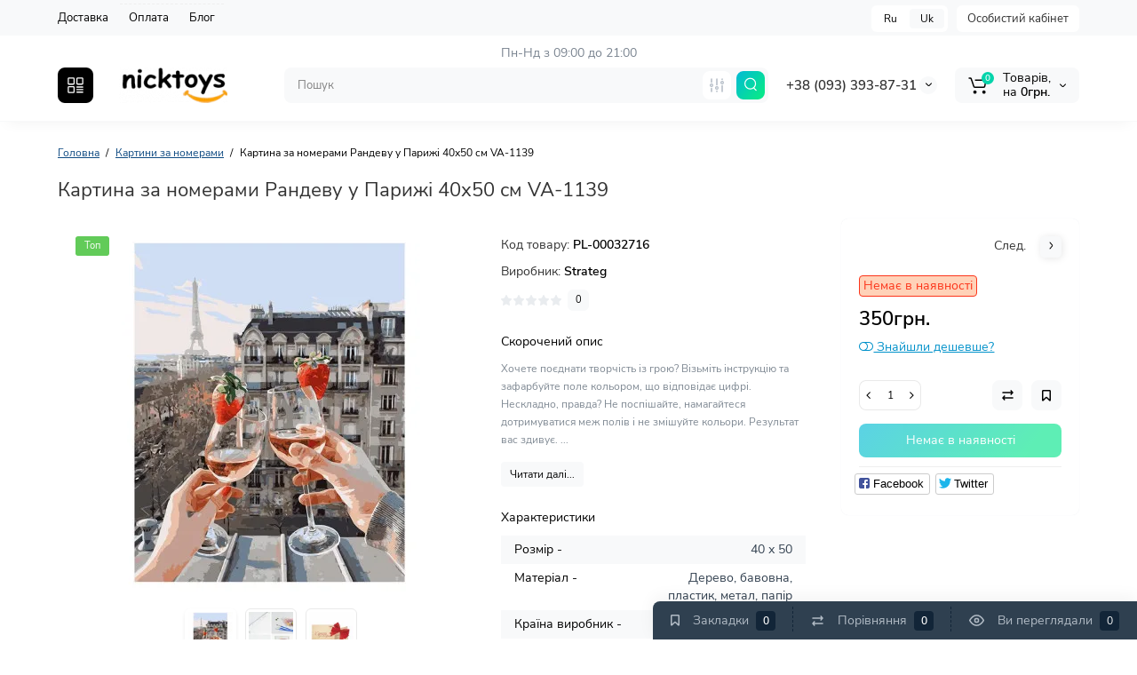

--- FILE ---
content_type: text/html; charset=utf-8
request_url: https://nicktoys.com.ua/nabor-dlja-rospisi-po-nomeram-radevu-v-parizhe-va-1139-ua/
body_size: 40188
content:
<!DOCTYPE html>
<!--[if IE]><![endif]-->
<!--[if IE 8 ]><html dir="ltr" lang="uk" class="ie8"><![endif]-->
<!--[if IE 9 ]><html dir="ltr" lang="uk" class="ie9"><![endif]-->
<!--[if (gt IE 9)|!(IE)]><!-->
<html dir="ltr" lang="uk">
<!--<![endif]-->
<head>

	<!-- Start for GTM -->
	<script data-dataLayer>
		window.dataLayer = window.dataLayer || [];
	</script>

		<!-- End for GTM -->

<meta charset="UTF-8" />
<meta name="viewport" content="width=device-width, initial-scale=1, maximum-scale=1, user-scalable=0">
<meta http-equiv="X-UA-Compatible" content="IE=edge">
<title>Картина за номерами Рандеву у Парижі 40х50 см VA-1139</title>

				
	<!-- Start alternate urls -->
										<link rel="alternate" hreflang="ru-UA" href="https://nicktoys.com.ua/nabor-dlja-rospisi-po-nomeram-radevu-v-parizhe-va-1139"/>
												<link rel="alternate" hreflang="uk-UA" href="https://nicktoys.com.ua/nabor-dlja-rospisi-po-nomeram-radevu-v-parizhe-va-1139-ua"/>
							<!-- End alternate urls -->

<base href="https://nicktoys.com.ua/" />
<meta property="og:title" content="Картина за номерами Рандеву у Парижі 40х50 см VA-1139" />
<meta property="og:type" content="website" />
<meta property="og:url" content="https://nicktoys.com.ua/nabor-dlja-rospisi-po-nomeram-radevu-v-parizhe-va-1139-ua/" />
<meta property="og:image" content="https://nicktoys.com.ua/image/catalog/products/VA-1139.jpg" />
<meta property="og:site_name" content="Інтернет-магазин дитячих іграшок" />

	<!-- Start favicon block -->
	<link rel="apple-touch-icon" sizes="180x180" href="/image/catalog/favicon/apple-touch-icon.png">
	<link rel="icon" type="image/png" sizes="32x32" href="/image/catalog/favicon/favicon-32x32.png">
	<link rel="icon" type="image/png" sizes="192x192" href="/image/catalog/favicon/android-chrome-192x192.png">
	<link rel="icon" type="image/png" sizes="16x16" href="/image/catalog/favicon/favicon-16x16.png">
	<link rel="manifest" href="/image/catalog/favicon/site.webmanifest">
	<link rel="mask-icon" href="/image/catalog/favicon/safari-pinned-tab.svg" color="#5bbad5">
	<link rel="shortcut icon" href="/image/catalog/favicon/favicon.ico">
	<meta name="msapplication-TileColor" content="#2d89ef">
	<meta name="msapplication-TileImage" content="/image/catalog/favicon/mstile-144x144.png">
	<meta name="msapplication-config" content="/image/catalog/favicon/browserconfig.xml">
	<meta name="theme-color" content="#ffffff">
	<!-- End favicon block -->

<link href="https://nicktoys.com.ua/nabor-dlja-rospisi-po-nomeram-radevu-v-parizhe-va-1139-ua/" rel="canonical" />
<link href="https://nicktoys.com.ua/image/catalog/favicon/android-chrome-192x192.png" rel="icon" />
<style>
@media (min-width: 600px) {
	.product-grid .product-thumb .actions div.cart .btn-general,
	.container-module .product-thumb .actions div.cart .btn-general {padding: 5px 7px;}
	.product-grid .product-thumb .actions div.cart .btn-general span.text-cart-add,
	.container-module .product-thumb .actions div.cart .btn-general span.text-cart-add {display: none;}
}
.product-thumb .image a:after {
	content: '';
	position: absolute;
	top: 0px;
	left: 0px;
	height: 100%;
	width: 100%;
	background-color: rgba(0,26,52,.015);
	border-radius: 7px 7px 0px 0px;
}
.position-no-owl .container-module .product-thumb .image a:after {
	background-color: transparent;
}
@media (min-width: 992px) {
	.product-grid .product-thumb .actions div.addit-action,
	.container-module .product-thumb .actions div.addit-action {
		position: absolute;
		display: flex;
		margin-bottom: 30px;
		transition: all .15s ease 0s;
		opacity: 0;
	}
	.product-grid .product-thumb .actions div.addit-action,
	.container-module .product-thumb .actions div.addit-action {
		bottom:88%;
		left: 0;
		flex-direction: row;
		width: 100%;
		justify-content: center;
	}
	.product-grid .product-thumb .actions div.addit-action > div,
	.container-module .product-thumb .actions div.addit-action > div{
		margin-left: 5px;
		margin-right: 5px;
	}
	.product-grid .product-thumb:hover .actions div.addit-action,
	.container-module .product-thumb:hover .actions div.addit-action {
		bottom:100%;
		opacity: 1;
	}
.product-grid .product-thumb .actions div.addit-action .quickview,
.product-grid .product-thumb .actions div.addit-action .quick-order,
.container-module .product-thumb .actions div.addit-action .quickview,
.container-module .product-thumb .actions div.addit-action .quick-order {
	position: relative;
	bottom: 0px;
	right: 0px;
	opacity: 1;
	visibility: visible;
	text-align: center;
	margin-bottom: 0px;
}
.product-grid .product-thumb .price,
.container-module .product-thumb .price {
	margin-bottom: 	0px;
}
.product-grid  .product-thumb .actions,
.container-module .product-thumb .actions {
	width: auto;
	margin-left: auto;
}
.product-grid  .product-thumb .quantity_plus_minus,
.container-module .product-thumb .quantity_plus_minus {
	right: 15px;
	bottom:48px;
	position: absolute;
}
.product-grid .product-description,
.container-module .product-description {
	margin-bottom: 25px !important;
}
.product-thumb .product-model,
.product-thumb .rating {
	margin-right: 34px;
}
}
.product-thumb .btn-quickview,
.product-thumb .btn-fastorder,
.product-thumb .btn-compare,
.product-thumb .btn-wishlist {
	box-shadow:1px 1px 16px -3px rgba(0, 0, 0, 0.16);
	background: #ffffff;
}
</style>
<link rel="stylesheet" href="https://nicktoys.com.ua/ls-cache/min_ff8c960f36cc4fe3baf5b29b52182f38.css?ls2v=1.1"/>

	<script>
if (localStorage.getItem('display') === null) {
localStorage.setItem('display', 'grid');
}
</script>
<style>
@media (min-width: 1500px){
	.container{width:1470px;}
	.col-md-3.menu-box,
	.menu_fix.col-md-3,
	.container .sw-20,
	#column-left.col-md-3,#column-right.col-md-3{ width:20%;}
	.container .sw-80,
	.dop-right-menu,
	#content.col-md-9 {width: 80%;}
	.col-lg-offset-3,.col-md-offset-3 {margin-left: 20.4%;}
}
</style>
<style>
.sticker-ns.popular{ background: #62CB59 none repeat scroll 0 0; color:#FFFFFF; }
.sticker-ns.special { background: #E6896C none repeat scroll 0 0; color:#FFFFFF; }
.sticker-ns.bestseller { background: #E6CB6C none repeat scroll 0 0; color:#FFFFFF; }
.sticker-ns.newproduct{ background: #6CB5E6 none repeat scroll 0 0; color:#FFFFFF; }
.sticker-ns {float:left;}.product-thumb .action-timer {
	height: auto;
	flex-direction: column;
	justify-content: flex-end;
	bottom: 15px;
}
.product-thumb .countDays,
.product-thumb .countHours,
.product-thumb .countMinutes,
.product-thumb .countSec {
	margin:2px 0px !important;
	font-size: 11px !important;
	line-height: 12px !important;
	width: 36px !important;
	padding: 4px !important;
	height: auto;
}
.product-thumb .time_productany{
	font-size: 7.5px;
}
</style>
<script>
var loading_masked_img = '<img src="catalog/view/theme/luxshop/image/ring-alt-1.svg" />';
var button_shopping = "Продовжити покупки";
var button_checkout = "Оформлення замовлення";
var link_checkout = "https://nicktoys.com.ua/index.php?route=checkout/simplecheckout";
var link_onepcheckout = "https://nicktoys.com.ua/index.php?route=checkout/onepcheckout";
var text_showmore = 'Показати ще';
</script>
<script src="https://nicktoys.com.ua/ls-cache/min_10ebcaa162e06d95f4068dfc9b4345ad.js?ls2v=1.1"></script>

<style>.htop-b-pc img {margin:0 auto;}</style><!-- Copyright (c) Facebook, Inc. and its affiliates. -->
<!-- All rights reserved. -->

<!-- This source code is licensed under the license found in the -->
<!-- LICENSE file in the root directory of this source tree. -->
<script type="text/javascript">
  // we are using this flag to determine if the pixel
  // is successfully added to the header
  window.isFacebookPixelInHeaderAdded = 1;
  window.isFacebookPixelAdded=1;
</script>

<script type="text/javascript">
  function facebook_loadScript(url, callback) {
    var script = document.createElement("script");
    script.type = "text/javascript";
    if(script.readyState) {  // only required for IE <9
      script.onreadystatechange = function() {
        if (script.readyState === "loaded" || script.readyState === "complete") {
          script.onreadystatechange = null;
          if (callback) {
            callback();
          }
        }
      };
    } else {  //Others
      if (callback) {
        script.onload = callback;
      }
    }

    script.src = url;
    document.getElementsByTagName("head")[0].appendChild(script);
  }
</script>

<script type="text/javascript">
  (function() {
    var enableCookieBar = '';
    if (enableCookieBar == '1') {
      facebook_loadScript("catalog/view/javascript/facebook_business/cookieconsent.min.js");

      // loading the css file
      var css = document.createElement("link");
      css.setAttribute("rel", "stylesheet");
      css.setAttribute("type", "text/css");
      css.setAttribute(
        "href",
        "catalog/view/theme/css/facebook_business/cookieconsent.min.css");
      document.getElementsByTagName("head")[0].appendChild(css);

      window.addEventListener("load", function(){
        function setConsent() {
          fbq(
            'consent',
            this.hasConsented() ? 'grant' : 'revoke'
          );
        }
        window.cookieconsent.initialise({
          palette: {
            popup: {
              background: '#237afc'
            },
            button: {
              background: '#fff',
              text: '#237afc'
            }
          },
          cookie: {
            name: fbq.consentCookieName
          },
          type: 'opt-out',
          showLink: false,
          content: {
            allow: 'Agree',
            deny: 'Opt Out',
            header: 'Our Site Uses Cookies',
            message: 'By clicking Agree, you agree to our <a class="cc-link" href="https://www.facebook.com/legal/terms/update" target="_blank">terms of service</a>, <a class="cc-link" href="https://www.facebook.com/policies/" target="_blank">privacy policy</a> and <a class="cc-link" href="https://www.facebook.com/policies/cookies/" target="_blank">cookies policy</a>.'
          },
          layout: 'basic-header',
          location: true,
          revokable: true,
          onInitialise: setConsent,
          onStatusChange: setConsent,
          onRevokeChoice: setConsent
        }, function (popup) {
          // If this isn't open, we know that we can use cookies.
          if (!popup.getStatus() && !popup.options.enabled) {
            popup.setStatus(cookieconsent.status.dismiss);
          }
        });
      });
    }
  })();
</script>

<script type="text/javascript">
  (function() {
    !function(f,b,e,v,n,t,s){if(f.fbq)return;n=f.fbq=function(){n.callMethod?
    n.callMethod.apply(n,arguments):n.queue.push(arguments)};if(!f._fbq)f._fbq=n;
    n.push=n;n.loaded=!0;n.version='2.0';n.queue=[];t=b.createElement(e);t.async=!0;
    t.src=v;s=b.getElementsByTagName(e)[0];s.parentNode.insertBefore(t,s)}(window,
    document,'script','https://connect.facebook.net/en_US/fbevents.js');

    var enableCookieBar = '';
    if (enableCookieBar == '1') {
      fbq.consentCookieName = 'fb_cookieconsent_status';

      (function() {
        function getCookie(t){var i=("; "+document.cookie).split("; "+t+"=");if(2==i.length)return i.pop().split(";").shift()}
        var consentValue = getCookie(fbq.consentCookieName);
        fbq('consent', consentValue === 'dismiss' ? 'grant' : 'revoke');
      })();
    }

      })();
</script>

<script type="text/javascript">
  // we are using this flag to determine if the customer chat
  // is successfully added to the header
  window.isFacebookCustomerChatInHeaderAdded = 1;
  window.isFacebookCustomerChatAdded=1;
</script>

</head>
<body class=" ft_tabs_mob tabs-top">


<!--Start for Google Analytics-->
	<input type="hidden" data-type="product"/>
<!--End for Google Analytics-->

<div id="back-top" class="fm-t "><a rel="nofollow" class="btn btn-back-top" href="javascript:void(0)"><svg xmlns="http://www.w3.org/2000/svg" width="17" height="10" fill="none" viewBox="0 0 17 10"><path fill="#000" fill-rule="evenodd" d="M9.016 3.553a1.003 1.003 0 00-1.481.01L2.793 8.668a1.003 1.003 0 01-1.482.009A1.167 1.167 0 011.303 7.1l4.742-5.106c1.22-1.315 3.21-1.327 4.444-.027l4.867 5.124c.411.434.415 1.14.008 1.578a1.003 1.003 0 01-1.482.009L9.016 3.553z" clip-rule="evenodd"/></svg></a></div>
<div class="fixed-goods-menu">
	<div class="fixed-goods-bar">
		<div class="box-wishlist">
		<a rel="nofollow" class="btn-wishlist-top" href="https://nicktoys.com.ua/index.php?route=account/wishlist" id="wishlist-total">
			<span class="wl-icon"><svg xmlns="http://www.w3.org/2000/svg" width="10" height="13" fill="none" viewBox="0 0 10 13">
			<path fill="#000" fill-rule="evenodd" d="M1.5 1.5v8.974L3.613 8.44a2 2 0 012.774 0L8.5 10.474V1.5h-7zM1.4 0A1.4 1.4 0 000 1.4v10.25c0 .881 1.058 1.332 1.693.72l2.96-2.849a.5.5 0 01.694 0l2.96 2.849c.635.612 1.693.161 1.693-.72V1.4A1.4 1.4 0 008.6 0H1.4z" clip-rule="evenodd"/>
			</svg>
			</span>
			<span class="text-wishlist">Закладки</span> <span class="wishlist-quantity">0</span>
		</a>
	</div>
			<div class="box-compare">
		<a rel="nofollow" class="btn-compare-top" href="https://nicktoys.com.ua/index.php?route=product/compare"  id="compare-total">
			<span class="co-icon"><svg xmlns="http://www.w3.org/2000/svg" width="15" height="14" fill="none" viewBox="0 0 15 14">
				<path fill="#000" fill-rule="evenodd" d="M10.728 1.439a.75.75 0 011.059.063l1.774 2a.75.75 0 010 .996l-1.774 2a.75.75 0 01-1.122-.996l.667-.752H2a.75.75 0 010-1.5h9.332l-.667-.752a.75.75 0 01.063-1.06zM4.272 12.561a.75.75 0 01-1.059-.063l-1.774-2a.75.75 0 010-.996l1.774-2a.75.75 0 011.122.996l-.667.752H13a.75.75 0 010 1.5H3.668l.667.752a.75.75 0 01-.063 1.059z" clip-rule="evenodd"/>
			</svg></span>
			<span class="text-compare">Порівняння</span> <span class="compare-quantity">0</span>
		</a>
	</div>
			<div class="box-viewed-pc">
		<a class="btn-viewed-pc"  href="javascript:void(0)">
			<span class="v-icon">
			<svg xmlns="http://www.w3.org/2000/svg" width="17" height="17" fill="none" viewBox="0 0 17 17">
			<path fill="#B2BBC5" fill-rule="evenodd" d="M1.565 8.5a13.185 13.185 0 001.727 2.32c1.265 1.35 3.028 2.597 5.208 2.597s3.943-1.247 5.208-2.597a13.172 13.172 0 001.727-2.32 13.174 13.174 0 00-1.727-2.32C12.443 4.83 10.68 3.583 8.5 3.583S4.557 4.83 3.292 6.18A13.186 13.186 0 001.565 8.5zm14.727 0l.67-.336-.001-.002-.002-.005-.009-.016a5.022 5.022 0 00-.136-.252 14.685 14.685 0 00-2.011-2.735C13.41 3.67 11.278 2.084 8.5 2.084S3.589 3.67 2.198 5.153A14.687 14.687 0 00.186 7.889a8.816 8.816 0 00-.136.252l-.009.016-.002.005v.001l-.001.001.67.336-.67-.335v.67l.67-.335-.67.336.001.002.002.005.009.016a5.374 5.374 0 00.136.252 14.685 14.685 0 002.012 2.735c1.39 1.484 3.523 3.07 6.302 3.07 2.779 0 4.911-1.586 6.302-3.07a14.684 14.684 0 002.012-2.735 8.794 8.794 0 00.136-.252l.009-.016.002-.005v-.001l.001-.001-.67-.336zm0 0l.67.335v-.67l-.67.335z" clip-rule="evenodd"/>
			<path fill="#B2BBC5" fill-rule="evenodd" d="M8.5 7.125a1.375 1.375 0 100 2.75 1.375 1.375 0 000-2.75zM5.625 8.5a2.875 2.875 0 115.75 0 2.875 2.875 0 01-5.75 0z" clip-rule="evenodd"/>
			</svg>
			</span>
			<span class="text-viewed">Ви переглядали</span>
			<span class="viewed-quantity">0</span>
		</a>
		<div class="close-viewed-pc"><a rel="nofollow" class="btn btn-close-viewed" href="javascript:void(0)"><svg xmlns="http://www.w3.org/2000/svg" width="16" height="16" fill="none" viewBox="0 0 16 16"><path stroke="#000" stroke-linecap="round" stroke-width="2" d="M2 2l12 12M2 14L14 2"/></svg></a></div>
		</div>
	</div>
	</div>
<nav id="top" class="visible-md visible-lg">
  <div class="container">
  	<div class="pull-left">
		<div class="btn-group box-question">
			<ul class="dropdown-menu dropdown-menu-left header-nav-links ls-dropdown">
									<li><button onclick="location='delivery-ua'"  type="button" class="btn btn-link">Доставка</button></li>
				 					<li><button onclick="location='payment-ua'"  type="button" class="btn btn-link">Оплата</button></li>
				 					<li><button onclick="location='news-ua'"  type="button" class="btn btn-link">Блог</button></li>
				 			</ul>
		</div>
	</div>
		<div class="pull-right">
	<div class="pull-right hidden-xs hidden-sm">
		<div class="btn-group box-account">
			<button data-toggle="dropdown" type="button" class="dropdown-toggle btn-account">Особистий кабінет</button>
			<ul class="dropdown-menu dropdown-menu-right ls-dropdown">
								<li class="listitem"><a class="btn-register" rel="nofollow" href="https://nicktoys.com.ua/index.php?route=account/simpleregister">Реєстрація</a></li>
				<li class="listitem"><a class="btn-login" rel="nofollow" href="javascript:void(0)" id="login-popup" data-load-url="index.php?route=common/login_modal">Авторизація</a></li>
							</ul>
		</div>
	</div>
		<div class="pull-right box-currency hidden-xs hidden-sm">
		
	</div>
	<div class="pull-right box-language hidden-xs hidden-sm">
		<div class="variant_lang_2">
<form action="https://nicktoys.com.ua/index.php?route=common/language/language" method="post" enctype="multipart/form-data" id="language">
    <span class="mob-title-lang">Українська</span>
    <div class="list_lang">
                    <span class="item_lang"><a href="ru-ru" rel="nofollow" onclick="$('#language input[name=\'code\']').attr('value', 'ru-ru'); $(this).parent().parent().submit();">Ru</a></span>
                          <span class="item_lang active">Uk</span>
                  </div>
  <input type="hidden" name="code" value="" />
  <input type="hidden" name="redirect" value="eyJyb3V0ZSI6InByb2R1Y3RcL3Byb2R1Y3QiLCJ1cmwiOiImcHJvZHVjdF9pZD04ODAmcGF0aD02MCIsInByb3RvY29sIjoiMSJ9" />
</form>
</div>

	</div>
	</div>
  </div>
</nav>
<header class="header_v_3 pt h-shadow fix-header-2">
  <div class="container">
    <div class="row dflex flex-wrap align-items-center pt-10 pb-10">
    				<div class="box-menu-top pl-10 pr-10 visible-md visible-lg col-auto">
				<button type="button" class="btn-menu-top vh3-bl dflex align-items-center">
										<svg class="menu-icon" xmlns="http://www.w3.org/2000/svg" width="22" height="22" fill="none" viewBox="0 0 22 22"><path stroke="#fff" stroke-linecap="round" stroke-width="1.5" d="M12.8 13.25H20m-7.2 3.15H20m-7.2 3.15H20M3 20h5.2a1 1 0 001-1v-5.2a1 1 0 00-1-1H3a1 1 0 00-1 1V19a1 1 0 001 1zM13.8 9.65H19a1 1 0 001-1V3a1 1 0 00-1-1h-5.2a1 1 0 00-1 1v5.65a1 1 0 001 1zM3 9.65h5.2a1 1 0 001-1V3a1 1 0 00-1-1H3a1 1 0 00-1 1v5.65a1 1 0 001 1z"/></svg>
									</button>
			</div>
				<div class="col-xs-5 col-sm-4 col-md-3 col-lg-2 logo-top type-h-3">
			<div id="logo">
											  <a href="https://nicktoys.com.ua/ua/"><img width="140" height="40" src="https://nicktoys.com.ua/image/cache/webp/catalog/lux_shop/logoblack-140x40.webp?v=1.3" alt="Інтернет-магазин дитячих іграшок" class="img-responsive"/></a>
							  			</div>
		</div>
							<div class="header_dopmenu_doptext hidden-xs nsw f-order-3"><p><span style="white-space: pre-wrap;">Пн-Нд з 09:00 до 21:00</span><br></p></div>
				<div class="phone-box col-xs-7 col-sm-auto col-md-3 col-auto f-order-3">
			<div id="phone" class="dflex justify-content-xs-end justify-content-sm-end  pr-20">
				<div class="contact-header">
					<div class="dropdown-toggle">
													<div class="additional-tel dth">
															<a href="tel:+380933938731" target="_blank">
																+38 (093) 393-87-31</a>
														</div>
																			<span class="drop-icon-info"><svg xmlns="http://www.w3.org/2000/svg" width="7" height="5" fill="none" viewBox="0 0 7 5"><path fill="#000" fill-rule="evenodd" d="M3.174 2.856a.5.5 0 00.707-.004L6.144.562a.5.5 0 01.712.704L4.592 3.555a1.5 1.5 0 01-2.121.012L.148 1.27A.5.5 0 11.852.559l2.322 2.297z" clip-rule="evenodd"/></svg></span>
											</div>
										<ul class="dropdown-menu drop-contacts ls-dropdown">
																											<li>
																	<a href="javascript:void(0)" onclick="get_modal_callbacking();">
																				<div class="icon-image"><img loading="lazy" width="25" height="25" src="https://nicktoys.com.ua/image/catalog/ls_files/widget_icon/iocn_callback.svg" alt="Замовити дзвінок" /></div>
																				Замовити дзвінок
									</a>
																	</li>
																		</ul>
										<div class="text_after_phone"></div>
				</div>
			</div>
		</div>
						<div class="box-search search-top swdm-0 col-xs-9 col-sm-9 flex-1 hidden-xs  col-md-4"><div id="search" class="livesearch  input-group ">
	<input type="text" name="search" value="" placeholder="Пошук" class="form-control input-lg search-autocomplete" />
		<div class="input-group-btn categories">
		                         		<button id="change_category" type="button" data-toggle="dropdown" data-placement="left" title="Всюди" class="btn-search-select dropdown-toggle">
			<svg xmlns="http://www.w3.org/2000/svg" width="18" height="18" fill="none" viewBox="0 0 18 18">
			<path fill="#B2BBC5" fill-rule="evenodd" d="M3 1.25a.75.75 0 01.75.75v3.5a.75.75 0 01-1.5 0V2A.75.75 0 013 1.25zm6 0a.75.75 0 01.75.75v6.5a.75.75 0 01-1.5 0V2A.75.75 0 019 1.25zm6 0a.75.75 0 01.75.75v.5a.75.75 0 01-1.5 0V2a.75.75 0 01.75-.75zm0 7.5a.75.75 0 01.75.75V16a.75.75 0 01-1.5 0V9.5a.75.75 0 01.75-.75zm-12 3a.75.75 0 01.75.75V16a.75.75 0 01-1.5 0v-3.5a.75.75 0 01.75-.75zm6 3a.75.75 0 01.75.75v.5a.75.75 0 01-1.5 0v-.5a.75.75 0 01.75-.75zM3 9.75a.75.75 0 100-1.5.75.75 0 000 1.5zM3 11a2 2 0 100-4 2 2 0 000 4zM9 12.75a.75.75 0 100-1.5.75.75 0 000 1.5zM9 14a2 2 0 100-4 2 2 0 000 4zM15 6.75a.75.75 0 100-1.5.75.75 0 000 1.5zM15 8a2 2 0 100-4 2 2 0 000 4z" clip-rule="evenodd"/>
			</svg>
		</button>
		<ul class="dropdown-menu dropdown-menu-right ls-dropdown">
			<li class="sel-cat-search"><a href="#" onclick="return false;" data-idsearch="0">Всюди</a></li>
						<li><a href="#" onclick="return false;" data-idsearch="182">Акції</a></li>
						<li><a href="#" onclick="return false;" data-idsearch="409">Антистрес</a></li>
						<li><a href="#" onclick="return false;" data-idsearch="406">Розпродаж</a></li>
						<li><a href="#" onclick="return false;" data-idsearch="411">Текстиль</a></li>
						<li><a href="#" onclick="return false;" data-idsearch="59">Алмазні картини за номерами</a></li>
						<li><a href="#" onclick="return false;" data-idsearch="60">Картини за номерами</a></li>
						<li><a href="#" onclick="return false;" data-idsearch="61">Рухливі та спортивні ігри</a></li>
						<li><a href="#" onclick="return false;" data-idsearch="63">Слайми</a></li>
						<li><a href="#" onclick="return false;" data-idsearch="64">Творчі набори для дітей</a></li>
						<li><a href="#" onclick="return false;" data-idsearch="93">Настільні ігри</a></li>
						<li><a href="#" onclick="return false;" data-idsearch="121">Ліплення із пластиліну</a></li>
						<li><a href="#" onclick="return false;" data-idsearch="125">Пазли для дітей</a></li>
						<li><a href="#" onclick="return false;" data-idsearch="136">Дитячий набір кухня</a></li>
						<li><a href="#" onclick="return false;" data-idsearch="137">Машинки для дітей</a></li>
						<li><a href="#" onclick="return false;" data-idsearch="138">Дитячі конструктори</a></li>
						<li><a href="#" onclick="return false;" data-idsearch="140">Транспорт дитячий</a></li>
						<li><a href="#" onclick="return false;" data-idsearch="143">Розвиваючі ігри для дітей</a></li>
						<li><a href="#" onclick="return false;" data-idsearch="144">Іграшки у наборах</a></li>
						<li><a href="#" onclick="return false;" data-idsearch="145">Сезонні іграшки</a></li>
						<li><a href="#" onclick="return false;" data-idsearch="147">Мозаїка для дітей</a></li>
						<li><a href="#" onclick="return false;" data-idsearch="150">Ляльковий театр</a></li>
						<li><a href="#" onclick="return false;" data-idsearch="408">М'які іграшки</a></li>
						<li><a href="#" onclick="return false;" data-idsearch="157">Настільні спортивні ігри</a></li>
						<li><a href="#" onclick="return false;" data-idsearch="158">Аксесуари для ляльок та пупсів</a></li>
						<li><a href="#" onclick="return false;" data-idsearch="161">Супутні товари</a></li>
					</ul>
		<input id="selected_category" type="hidden" name="category_id" value="0" />
  </div>
    <span class="input-group-btn button_search">
	<button type="button" class="btn btn-search">
		<svg xmlns="http://www.w3.org/2000/svg" width="16" height="16" fill="none" viewBox="0 0 16 16">
		<path fill="#fff" fill-rule="evenodd" d="M14.177 7.176A6.588 6.588 0 101 7.176a6.588 6.588 0 0013.177 0zm-11.942 0a5.353 5.353 0 1110.706 0 5.353 5.353 0 01-10.706 0z" clip-rule="evenodd"/>
		<path fill="#fff" d="M11.156 11.517a.618.618 0 01.805-.053l.069.06 2.587 2.631a.618.618 0 01-.812.927l-.07-.06-2.586-2.632a.618.618 0 01.007-.873z"/>
		</svg>
	</button>
  </span>
</div>
<script>
$(document).ready(function() {
  var category_id_page = $('#content select[name=\'category_id\']').find("option:selected").attr("value");
  var category_id_html = $('#content select[name=\'category_id\']').find("option:selected").html();

  $("#selected_category").val(category_id_page);
  $("#category_now").val(category_id_page);
  $('.btn-search-select').prop('title', category_id_html);
  $('.select-category').find('.filter-option').html(category_id_html)
  });
$('#search a').click(function(){
	$("#selected_category").val($(this).attr('data-idsearch'));
	$('.btn-search-select').prop('title', $(this).html());
	$('#search .categories .dropdown-menu li').removeClass('sel-cat-search');
	$(this).parent().addClass('sel-cat-search');
});
</script>
</div>
						<div class="box-cart col-xs-3 col-sm-3 hidden-xs col-md-2"><div class="shopping-cart ">
<div id="cart" class="btn-group btn-block">
	<button type="button" data-toggle="dropdown" class="dflex align-items-center btn dropdown-toggle">
	<svg class="shop-bag-svg" width="21" height="19" viewBox="0 0 21 19" fill="none" xmlns="http://www.w3.org/2000/svg">
	<path fill-rule="evenodd" clip-rule="evenodd" d="M0.25 1C0.25 0.585786 0.585786 0.25 1 0.25H2.38802C3.13452 0.25 3.79883 0.723534 4.04232 1.42921L7.07629 10.2224C7.11107 10.3232 7.20598 10.3908 7.31262 10.3908H17.5808C17.6999 10.3908 17.8024 10.3069 17.8259 10.1902L19.0236 4.24401C19.0548 4.08922 18.9364 3.94465 18.7785 3.94465H8.17493C7.76071 3.94465 7.42493 3.60886 7.42493 3.19465C7.42493 2.78044 7.76071 2.44465 8.17493 2.44465H18.7785C19.8838 2.44465 20.7123 3.45665 20.494 4.54019L19.2964 10.4864C19.1319 11.3033 18.4141 11.8908 17.5808 11.8908H7.31262C6.56612 11.8908 5.9018 11.4173 5.65832 10.7116L2.62435 1.91846C2.58957 1.81765 2.49466 1.75 2.38802 1.75H1C0.585786 1.75 0.25 1.41421 0.25 1Z" fill="black"/>
	<path d="M9.462 16.6963C9.462 17.7464 8.61071 18.5977 7.56059 18.5977C6.51047 18.5977 5.65918 17.7464 5.65918 16.6963C5.65918 15.6462 6.51047 14.7949 7.56059 14.7949C8.61071 14.7949 9.462 15.6462 9.462 16.6963Z" fill="black"/>
	<path d="M19.6026 16.6963C19.6026 17.7464 18.7513 18.5977 17.7012 18.5977C16.6511 18.5977 15.7998 17.7464 15.7998 16.6963C15.7998 15.6462 16.6511 14.7949 17.7012 14.7949C18.7513 14.7949 19.6026 15.6462 19.6026 16.6963Z" fill="black"/>
	</svg>
	<span class="cart-total"><span class="products"><b>0</b> <span class="text_product">Tоварів,</span></span><span class="prices">на <b>0грн.</b></span></span>
	<svg class="cart-icon-arrow" xmlns="http://www.w3.org/2000/svg" width="7" height="5" fill="none" viewBox="0 0 7 5">
		<path fill="#000" fill-rule="evenodd" d="M3.174 2.856a.5.5 0 00.707-.004L6.144.562a.5.5 0 01.712.704L4.592 3.555a1.5 1.5 0 01-2.121.012L.148 1.27A.5.5 0 11.852.559l2.322 2.297z" clip-rule="evenodd"/>
	</svg>
		</button>
	<ul class="dropdown-menu pull-right"  >
				<li>
			<p class="text-center">Ваш кошик порожній :(</p>
		</li>
			</ul>
</div>
</div>
</div>
			</div>
  </div>
	<div id="fm-fixed-mobile" class="mob-fix-panel topmm-fix visible-xs visible-sm">
				<div class="container">
										<div class="box-flex-fix ">
						<div class="fm-left-block dflex align-items-center">
																					<div class="mob-m-i">
								<a class="btn btn-go-home dflex align-items-center justify-content-center active-bg" href="https://nicktoys.com.ua/ua/">
									<svg xmlns="http://www.w3.org/2000/svg" width="18" height="22" fill="none" viewBox="0 0 18 22">
										<path stroke="#000" stroke-linecap="round" stroke-width="1.5" d="M1 21V8.3a2 2 0 01.779-1.585l6.758-5.21a1 1 0 011.275.046l5.811 5.168a2 2 0 01.671 1.495V20a1 1 0 01-1 1H6.118a1 1 0 01-1-1v-8.412"/>
									</svg>
																	</a>
							</div>
																					<div class="mob-m-i menu_fix_mob">
								<button type="button" class="btn btn-menu-mobile" onclick="open_mob_menu_left()">
																		<svg xmlns="http://www.w3.org/2000/svg" width="22" height="22" fill="none" viewBox="0 0 22 22"><path stroke="#000" stroke-linecap="round" stroke-width="1.5" d="M12.8 13.25H20m-7.2 3.15H20m-7.2 3.15H20M3 20h5.2a1 1 0 001-1v-5.2a1 1 0 00-1-1H3a1 1 0 00-1 1V19a1 1 0 001 1zM13.8 9.65H19a1 1 0 001-1V3a1 1 0 00-1-1h-5.2a1 1 0 00-1 1v5.65a1 1 0 001 1zM3 9.65h5.2a1 1 0 001-1V3a1 1 0 00-1-1H3a1 1 0 00-1 1v5.65a1 1 0 001 1z"/></svg>
																										</button>
							</div>
						</div>
						<div class="search_fix_mob hidden shtop">
							<span class="fm-close-search"><svg xmlns="http://www.w3.org/2000/svg" width="18" height="17" fill="none" viewBox="0 0 18 17"><path stroke="#000" stroke-linecap="round" stroke-width="1.5" d="M13.184 4.184l-8.485 8.485M13.242 12.729L4.757 4.243"/></svg></span>						</div>
												<div class="fm-right-block dflex align-items-center">
														<div class="mob-m-i">
								<button type="button" class="btn-open-search dflex align-items-center justify-content-center">
									<svg xmlns="http://www.w3.org/2000/svg" width="21" height="21" fill="none" viewBox="0 0 21 21">
										<path fill="#000" fill-rule="evenodd" d="M18.607 9.419a8.647 8.647 0 10-17.295 0 8.647 8.647 0 0017.295 0zm-15.673 0a7.026 7.026 0 1114.051 0 7.026 7.026 0 01-14.051 0z" clip-rule="evenodd"/>
										<path fill="#000" d="M14.643 15.116a.81.81 0 011.056-.07l.09.08 3.395 3.453a.81.81 0 01-1.066 1.216l-.09-.08-3.395-3.453a.81.81 0 01.01-1.146z"/>
									</svg>
																	</button>
							</div>
														<div class="mob-m-i cart_fix_mob">
								<span class="mob-icon-box cart-i dflex">
									<svg class="shop-bag-svg" width="21" height="19" viewBox="0 0 21 19" fill="none" xmlns="http://www.w3.org/2000/svg">
									<path fill-rule="evenodd" clip-rule="evenodd" d="M0.25 1C0.25 0.585786 0.585786 0.25 1 0.25H2.38802C3.13452 0.25 3.79883 0.723534 4.04232 1.42921L7.07629 10.2224C7.11107 10.3232 7.20598 10.3908 7.31262 10.3908H17.5808C17.6999 10.3908 17.8024 10.3069 17.8259 10.1902L19.0236 4.24401C19.0548 4.08922 18.9364 3.94465 18.7785 3.94465H8.17493C7.76071 3.94465 7.42493 3.60886 7.42493 3.19465C7.42493 2.78044 7.76071 2.44465 8.17493 2.44465H18.7785C19.8838 2.44465 20.7123 3.45665 20.494 4.54019L19.2964 10.4864C19.1319 11.3033 18.4141 11.8908 17.5808 11.8908H7.31262C6.56612 11.8908 5.9018 11.4173 5.65832 10.7116L2.62435 1.91846C2.58957 1.81765 2.49466 1.75 2.38802 1.75H1C0.585786 1.75 0.25 1.41421 0.25 1Z" fill="black"/>
									<path d="M9.462 16.6963C9.462 17.7464 8.61071 18.5977 7.56059 18.5977C6.51047 18.5977 5.65918 17.7464 5.65918 16.6963C5.65918 15.6462 6.51047 14.7949 7.56059 14.7949C8.61071 14.7949 9.462 15.6462 9.462 16.6963Z" fill="black"/>
									<path d="M19.6026 16.6963C19.6026 17.7464 18.7513 18.5977 17.7012 18.5977C16.6511 18.5977 15.7998 17.7464 15.7998 16.6963C15.7998 15.6462 16.6511 14.7949 17.7012 14.7949C18.7513 14.7949 19.6026 15.6462 19.6026 16.6963Z" fill="black"/>
									</svg>
																	</span>
							</div>
						</div>
					</div>
												</div>
				<div class="mob-menu-info-fixed-left hidden">
					<div class="mobm-top">
						<div class="catalog-inform-box">
							<button type="button" class="btn btn-catalog-mobile active">
																<svg class="menu-icon" xmlns="http://www.w3.org/2000/svg" width="22" height="22" fill="none" viewBox="0 0 22 22"><path stroke="#000" stroke-linecap="round" stroke-width="1.5" d="M12.8 13.25H20m-7.2 3.15H20m-7.2 3.15H20M3 20h5.2a1 1 0 001-1v-5.2a1 1 0 00-1-1H3a1 1 0 00-1 1V19a1 1 0 001 1zM13.8 9.65H19a1 1 0 001-1V3a1 1 0 00-1-1h-5.2a1 1 0 00-1 1v5.65a1 1 0 001 1zM3 9.65h5.2a1 1 0 001-1V3a1 1 0 00-1-1H3a1 1 0 00-1 1v5.65a1 1 0 001 1z"/></svg>
															</button>
							<button class="btn btn-menu-info" type="button" id="info-btn-mob">
								<svg xmlns="http://www.w3.org/2000/svg" width="21" height="22" fill="none" viewBox="0 0 21 22">
									<path stroke="#000" stroke-linejoin="bevel" stroke-width="1.5" d="M10.5 13.349a2.349 2.349 0 100-4.697 2.349 2.349 0 000 4.697z"/>
									<path stroke="#000" stroke-linejoin="bevel" stroke-width="1.5" d="M16.293 13.349a1.291 1.291 0 00.259 1.425l.047.047a1.566 1.566 0 11-2.216 2.215l-.047-.047a1.291 1.291 0 00-1.425-.258 1.292 1.292 0 00-.783 1.182v.133a1.566 1.566 0 11-3.131 0v-.07a1.292 1.292 0 00-.846-1.183 1.291 1.291 0 00-1.425.259l-.046.047a1.565 1.565 0 01-2.556-1.708c.079-.19.194-.362.34-.508l.047-.047a1.292 1.292 0 00.258-1.425 1.292 1.292 0 00-1.182-.783h-.133a1.566 1.566 0 110-3.131h.07a1.292 1.292 0 001.183-.846 1.292 1.292 0 00-.259-1.425l-.047-.046a1.566 1.566 0 112.216-2.216l.047.047a1.292 1.292 0 001.425.258h.062a1.292 1.292 0 00.783-1.182v-.133a1.566 1.566 0 113.132 0v.07a1.292 1.292 0 00.783 1.183 1.292 1.292 0 001.425-.259l.047-.047a1.566 1.566 0 112.215 2.216l-.047.047a1.291 1.291 0 00-.258 1.425v.062a1.292 1.292 0 001.182.783h.133a1.566 1.566 0 010 3.132h-.07a1.292 1.292 0 00-1.183.783v0z"/>
								</svg>
							</button>
							<button class="btn btn-menu-contact" type="button" id="contact-btn-mob">
								<svg xmlns="http://www.w3.org/2000/svg" width="23" height="23" fill="none" viewBox="0 0 23 23">
									<path stroke="#000" stroke-linecap="round" stroke-linejoin="round" stroke-width="1.5" d="M20.335 15.76v2.692a1.796 1.796 0 01-1.957 1.796 17.766 17.766 0 01-7.746-2.756 17.506 17.506 0 01-5.386-5.386A17.765 17.765 0 012.49 4.323a1.795 1.795 0 011.786-1.957H6.97A1.795 1.795 0 018.764 3.91c.114.862.325 1.708.629 2.523a1.795 1.795 0 01-.404 1.894l-1.14 1.14a14.362 14.362 0 005.386 5.386l1.14-1.14a1.795 1.795 0 011.894-.404c.814.304 1.66.514 2.522.628a1.795 1.795 0 011.544 1.822z"/>
								</svg>
							</button>
							<button class="btn btn-menu-viewed" type="button" id="viewed-btn-mob">
								<svg xmlns="http://www.w3.org/2000/svg" width="25" height="19" fill="none" viewBox="0 0 25 19">
									<path stroke="#000" stroke-linecap="round" stroke-linejoin="round" stroke-width="1.5" d="M2 9.5S5.75 2 12.313 2c6.562 0 10.312 7.5 10.312 7.5S18.875 17 12.312 17C5.75 17 2 9.5 2 9.5z"/>
									<path stroke="#000" stroke-linecap="round" stroke-linejoin="round" stroke-width="1.5" d="M12.313 12.313a2.813 2.813 0 100-5.626 2.813 2.813 0 000 5.625z"/>
								</svg>
							</button>
							<div class="bg-active-menu"></div>
						</div>
						<a class="mobm-close-menu" href="javascript:void(0)" onclick="close_mob_menu();">
							<svg xmlns="http://www.w3.org/2000/svg" width="18" height="17" fill="none" viewBox="0 0 18 17"><path stroke="#000" stroke-linecap="round" stroke-width="1.5" d="M13.184 4.184l-8.485 8.485M13.242 12.729L4.757 4.243"/></svg>
						</a>
					</div>
					<div class="mob-menu active" id="mob-catalog-left"></div>
					<div class="mob-info" id="mob-info-left">
						<div class="box-account-mob">
							<div class="title-account-mob">Особистий кабінет</div>
						</div>
						<div class="mm-wishlist"></div>
						<div class="mm-compare"></div>
						<div class="box-other-mob"></div>
						<div class="links-mob"></div>
						<div class="desc_info_mob"><p><span style="white-space: pre-wrap;">Пн-Нд з 09:00 до 21:00</span><br></p></div>
					</div>
					<div class="mob-info" id="mob-info-contact">

					</div>
					<div class="mob-info" id="mob-info-viewed"></div>
				</div>
			</div></header>
<div class="menu-header-box hidden-xs hidden-sm type-h-3 ">
	<div class="container pos-r">
		<div class="row dflex">
					<div class="menu-box dflex m_type_header_3">
						<nav id="menu-vertical" class="btn-group col-md-3">
								<ul id="menu-vertical-list" class="dropdown-menu hidden-xs hidden-sm">
																								<li class="dropdown have-icon">
							<a href="almaznye-kartiny-po-nomeram-ua" class="parent-link">
																	<img alt="Алмазні картини за номерами" class="nsmenu-thumb pitem-icon" src="https://nicktoys.com.ua/image/cache/webp/catalog/icons/menu/алмаз2-25x25.webp?v=1.3"/>
																									<img alt="Алмазні картини за номерами" class="nsmenu-thumb hitem-icon" src="https://nicktoys.com.ua/image/cache/webp/catalog/icons/menu/алмаз-25x25.webp?v=1.3"/>
																<div class="item-name himg">Алмазні картини за номерами</div>
																								<svg class="arrow" xmlns="http://www.w3.org/2000/svg" width="5" height="7" fill="none" viewBox="0 0 5 7"><path fill="#000" fill-rule="evenodd" d="M2.856 3.826a.5.5 0 00-.004-.707L.562.856a.5.5 0 01.704-.712l2.289 2.264a1.5 1.5 0 01.012 2.121L1.27 6.852a.5.5 0 11-.711-.704l2.297-2.322z" clip-rule="evenodd"/></svg>
							</a>
																		  <div class="ns-dd dropdown-menu-simple nsmenu-type-category-simple">
								<ul class="list-unstyled nsmenu-haschild">
																		<li >
										<a href="https://nicktoys.com.ua/almaznye-kartiny-po-nomeram-ua/almazna-mozayika-abstrakciya/">Абстракція
																				</a>
																			</li>
																		<li  class="nsmenu-issubchild">
										<a href="https://nicktoys.com.ua/almaznye-kartiny-po-nomeram-ua/almazna-mozayika-povitryani-kuli/">Повітряні кулі
																					<svg class="arrow" xmlns="http://www.w3.org/2000/svg" width="5" height="7" fill="none" viewBox="0 0 5 7"><path fill="#000" fill-rule="evenodd" d="M2.856 3.826a.5.5 0 00-.004-.707L.562.856a.5.5 0 01.704-.712l2.289 2.264a1.5 1.5 0 01.012 2.121L1.27 6.852a.5.5 0 11-.711-.704l2.297-2.322z" clip-rule="evenodd"/></svg>
																				</a>
																					<div class="nsmenu-ischild nsmenu-ischild-simple">
												<ul class="list-unstyled">
																																										<li >
																<a href="https://nicktoys.com.ua/almaznye-kartiny-po-nomeram-ua/almazna-mozayika-povitryani-kuli/almazna-mozayika-z-kappadokiya/">Каппадокія
																																</a>
																															</li>
																																							</ul>
											</div>
																			</li>
																		<li  class="nsmenu-issubchild">
										<a href="https://nicktoys.com.ua/almaznye-kartiny-po-nomeram-ua/almazna-mozayika-lyudi/">Люди
																					<svg class="arrow" xmlns="http://www.w3.org/2000/svg" width="5" height="7" fill="none" viewBox="0 0 5 7"><path fill="#000" fill-rule="evenodd" d="M2.856 3.826a.5.5 0 00-.004-.707L.562.856a.5.5 0 01.704-.712l2.289 2.264a1.5 1.5 0 01.012 2.121L1.27 6.852a.5.5 0 11-.711-.704l2.297-2.322z" clip-rule="evenodd"/></svg>
																				</a>
																					<div class="nsmenu-ischild nsmenu-ischild-simple">
												<ul class="list-unstyled">
																																										<li >
																<a href="https://nicktoys.com.ua/almaznye-kartiny-po-nomeram-ua/almazna-mozayika-lyudi/almazna-mozayika-z-lyudi-yangoli/">Янголи
																																</a>
																															</li>
																																																								<li >
																<a href="https://nicktoys.com.ua/almaznye-kartiny-po-nomeram-ua/almazna-mozayika-lyudi/almazna-mozayika-z-lyudi-balerini/">Балерини
																																</a>
																															</li>
																																																								<li >
																<a href="https://nicktoys.com.ua/almaznye-kartiny-po-nomeram-ua/almazna-mozayika-lyudi/almazna-mozayika-z-lyudi-kosmos/">Космос
																																</a>
																															</li>
																																																								<li >
																<a href="https://nicktoys.com.ua/almaznye-kartiny-po-nomeram-ua/almazna-mozayika-lyudi/almazna-mozayika-z-lyudi-kohannya/">Кохання
																																</a>
																															</li>
																																																								<li >
																<a href="https://nicktoys.com.ua/almaznye-kartiny-po-nomeram-ua/almazna-mozayika-lyudi/almazna-mozayika-z-lyudi-pop-art/">Поп-арт
																																</a>
																															</li>
																																																								<li >
																<a href="https://nicktoys.com.ua/almaznye-kartiny-po-nomeram-ua/almazna-mozayika-lyudi/almazna-mozayika-z-lyudi-simya/">Сім'я
																																</a>
																															</li>
																																																								<li >
																<a href="https://nicktoys.com.ua/almaznye-kartiny-po-nomeram-ua/almazna-mozayika-lyudi/almazna-mozayika-z-lyudi-feyi/">Феї
																																</a>
																															</li>
																																																								<li >
																<a href="https://nicktoys.com.ua/almaznye-kartiny-po-nomeram-ua/almazna-mozayika-lyudi/almazna-mozayika-z-lyudi-kviti/">Квіти
																																</a>
																															</li>
																																							</ul>
											</div>
																			</li>
																		<li  class="nsmenu-issubchild">
										<a href="https://nicktoys.com.ua/almaznye-kartiny-po-nomeram-ua/almazna-mozayika-tvarini/">Тварини
																					<svg class="arrow" xmlns="http://www.w3.org/2000/svg" width="5" height="7" fill="none" viewBox="0 0 5 7"><path fill="#000" fill-rule="evenodd" d="M2.856 3.826a.5.5 0 00-.004-.707L.562.856a.5.5 0 01.704-.712l2.289 2.264a1.5 1.5 0 01.012 2.121L1.27 6.852a.5.5 0 11-.711-.704l2.297-2.322z" clip-rule="evenodd"/></svg>
																				</a>
																					<div class="nsmenu-ischild nsmenu-ischild-simple">
												<ul class="list-unstyled">
																																										<li >
																<a href="https://nicktoys.com.ua/almaznye-kartiny-po-nomeram-ua/almazna-mozayika-tvarini/almazna-mozayika-z-meteliki/">Метелики
																																</a>
																															</li>
																																																								<li >
																<a href="https://nicktoys.com.ua/almaznye-kartiny-po-nomeram-ua/almazna-mozayika-tvarini/almazna-mozayika-z-bilki/">Білки
																																</a>
																															</li>
																																																								<li >
																<a href="https://nicktoys.com.ua/almaznye-kartiny-po-nomeram-ua/almazna-mozayika-tvarini/almazna-mozayika-z-vovki/">Вовки
																																</a>
																															</li>
																																																								<li >
																<a href="https://nicktoys.com.ua/almaznye-kartiny-po-nomeram-ua/almazna-mozayika-tvarini/almazna-mozayika-z-delfini/">Дельфіни
																																</a>
																															</li>
																																																								<li >
																<a href="https://nicktoys.com.ua/almaznye-kartiny-po-nomeram-ua/almazna-mozayika-tvarini/almazna-mozayika-z-yizhaki/">Їжаки
																																</a>
																															</li>
																																																								<li >
																<a href="https://nicktoys.com.ua/almaznye-kartiny-po-nomeram-ua/almazna-mozayika-tvarini/almazna-mozayika-z-yenoti/">Єноти
																																</a>
																															</li>
																																																								<li >
																<a href="https://nicktoys.com.ua/almaznye-kartiny-po-nomeram-ua/almazna-mozayika-tvarini/almazna-mozayika-z-zhirafi/">Жирафи
																																</a>
																															</li>
																																																								<li >
																<a href="https://nicktoys.com.ua/almaznye-kartiny-po-nomeram-ua/almazna-mozayika-tvarini/almazna-mozayika-z-zebri/">Зебри
																																</a>
																															</li>
																																							</ul>
											</div>
																			</li>
																		<li >
										<a href="https://nicktoys.com.ua/almaznye-kartiny-po-nomeram-ua/almazna-mozayika-patriotichni/">Патріотичні
																				</a>
																			</li>
																		<li >
										<a href="https://nicktoys.com.ua/almaznye-kartiny-po-nomeram-ua/almazna-mozayika-ikoni/">Ікони
																				</a>
																			</li>
																		<li  class="nsmenu-issubchild">
										<a href="https://nicktoys.com.ua/almaznye-kartiny-po-nomeram-ua/almazna-mozayika-mista/">Міста
																					<svg class="arrow" xmlns="http://www.w3.org/2000/svg" width="5" height="7" fill="none" viewBox="0 0 5 7"><path fill="#000" fill-rule="evenodd" d="M2.856 3.826a.5.5 0 00-.004-.707L.562.856a.5.5 0 01.704-.712l2.289 2.264a1.5 1.5 0 01.012 2.121L1.27 6.852a.5.5 0 11-.711-.704l2.297-2.322z" clip-rule="evenodd"/></svg>
																				</a>
																					<div class="nsmenu-ischild nsmenu-ischild-simple">
												<ul class="list-unstyled">
																																										<li >
																<a href="https://nicktoys.com.ua/almaznye-kartiny-po-nomeram-ua/almazna-mozayika-mista/almazna-mozayika-z-veneciya/">Венеція
																																</a>
																															</li>
																																																								<li >
																<a href="https://nicktoys.com.ua/almaznye-kartiny-po-nomeram-ua/almazna-mozayika-mista/almazna-mozayika-z-ejfeleva-vezha/">Ейфелева вежа
																																</a>
																															</li>
																																																								<li >
																<a href="https://nicktoys.com.ua/almaznye-kartiny-po-nomeram-ua/almazna-mozayika-mista/almazna-mozayika-z-italiya/">Італія
																																</a>
																															</li>
																																																								<li >
																<a href="https://nicktoys.com.ua/almaznye-kartiny-po-nomeram-ua/almazna-mozayika-mista/almazna-mozayika-z-london/">Лондон
																																</a>
																															</li>
																																																								<li >
																<a href="https://nicktoys.com.ua/almaznye-kartiny-po-nomeram-ua/almazna-mozayika-mista/almazna-mozayika-z-nyu-jork/">Нью-йорк
																																</a>
																															</li>
																																																								<li >
																<a href="https://nicktoys.com.ua/almaznye-kartiny-po-nomeram-ua/almazna-mozayika-mista/almazna-mozayika-z-parizh/">Париж
																																</a>
																															</li>
																																							</ul>
											</div>
																			</li>
																		<li  class="nsmenu-issubchild">
										<a href="https://nicktoys.com.ua/almaznye-kartiny-po-nomeram-ua/almazna-mozayika-kviti/">Квіти
																					<svg class="arrow" xmlns="http://www.w3.org/2000/svg" width="5" height="7" fill="none" viewBox="0 0 5 7"><path fill="#000" fill-rule="evenodd" d="M2.856 3.826a.5.5 0 00-.004-.707L.562.856a.5.5 0 01.704-.712l2.289 2.264a1.5 1.5 0 01.012 2.121L1.27 6.852a.5.5 0 11-.711-.704l2.297-2.322z" clip-rule="evenodd"/></svg>
																				</a>
																					<div class="nsmenu-ischild nsmenu-ischild-simple">
												<ul class="list-unstyled">
																																										<li >
																<a href="https://nicktoys.com.ua/almaznye-kartiny-po-nomeram-ua/almazna-mozayika-kviti/almazna-mozayika-z-latattya/">Латаття
																																</a>
																															</li>
																																																								<li >
																<a href="https://nicktoys.com.ua/almaznye-kartiny-po-nomeram-ua/almazna-mozayika-kviti/almazna-mozayika-z-maki/">Маки
																																</a>
																															</li>
																																																								<li >
																<a href="https://nicktoys.com.ua/almaznye-kartiny-po-nomeram-ua/almazna-mozayika-kviti/almazna-mozayika-z-orhideyi/">Орхідеї
																																</a>
																															</li>
																																																								<li >
																<a href="https://nicktoys.com.ua/almaznye-kartiny-po-nomeram-ua/almazna-mozayika-kviti/almazna-mozayika-z-pivoniyi/">Півонії
																																</a>
																															</li>
																																																								<li >
																<a href="https://nicktoys.com.ua/almaznye-kartiny-po-nomeram-ua/almazna-mozayika-kviti/almazna-mozayika-z-sonyashniki/">Соняшники
																																</a>
																															</li>
																																																								<li >
																<a href="https://nicktoys.com.ua/almaznye-kartiny-po-nomeram-ua/almazna-mozayika-kviti/almazna-mozayika-z-troyandi/">Троянди
																																</a>
																															</li>
																																																								<li >
																<a href="https://nicktoys.com.ua/almaznye-kartiny-po-nomeram-ua/almazna-mozayika-kviti/almazna-mozayika-z-romashki/">Ромашки
																																</a>
																															</li>
																																																								<li >
																<a href="https://nicktoys.com.ua/almaznye-kartiny-po-nomeram-ua/almazna-mozayika-kviti/almazna-mozayika-z-velosipedom/">З велосипедом
																																</a>
																															</li>
																																							</ul>
											</div>
																			</li>
																		<li  class="nsmenu-issubchild">
										<a href="https://nicktoys.com.ua/almaznye-kartiny-po-nomeram-ua/almazna-mozayika-natyurmort/">Натюрморт
																					<svg class="arrow" xmlns="http://www.w3.org/2000/svg" width="5" height="7" fill="none" viewBox="0 0 5 7"><path fill="#000" fill-rule="evenodd" d="M2.856 3.826a.5.5 0 00-.004-.707L.562.856a.5.5 0 01.704-.712l2.289 2.264a1.5 1.5 0 01.012 2.121L1.27 6.852a.5.5 0 11-.711-.704l2.297-2.322z" clip-rule="evenodd"/></svg>
																				</a>
																					<div class="nsmenu-ischild nsmenu-ischild-simple">
												<ul class="list-unstyled">
																																										<li >
																<a href="https://nicktoys.com.ua/almaznye-kartiny-po-nomeram-ua/almazna-mozayika-natyurmort/almazna-mozayika-z-natyurmort-alkogol/">Алкоголь
																																</a>
																															</li>
																																																								<li >
																<a href="https://nicktoys.com.ua/almaznye-kartiny-po-nomeram-ua/almazna-mozayika-natyurmort/almazna-mozayika-z-natyurmort-yizha/">Їжа
																																</a>
																															</li>
																																																								<li >
																<a href="https://nicktoys.com.ua/almaznye-kartiny-po-nomeram-ua/almazna-mozayika-natyurmort/almazna-mozayika-z-natyurmort-kohannya/">Кохання
																																</a>
																															</li>
																																																								<li >
																<a href="https://nicktoys.com.ua/almaznye-kartiny-po-nomeram-ua/almazna-mozayika-natyurmort/almazna-mozayika-z-natyurmort-predmeti/">Предмети
																																</a>
																															</li>
																																																								<li >
																<a href="https://nicktoys.com.ua/almaznye-kartiny-po-nomeram-ua/almazna-mozayika-natyurmort/almazna-mozayika-z-natyurmort-frukti/">Фрукти
																																</a>
																															</li>
																																																								<li >
																<a href="https://nicktoys.com.ua/almaznye-kartiny-po-nomeram-ua/almazna-mozayika-natyurmort/almazna-mozayika-z-natyurmort-kviti/">Квіти
																																</a>
																															</li>
																																							</ul>
											</div>
																			</li>
																		<li  class="nsmenu-issubchild">
										<a href="https://nicktoys.com.ua/almaznye-kartiny-po-nomeram-ua/almazna-mozayika-diti/">Діти
																					<svg class="arrow" xmlns="http://www.w3.org/2000/svg" width="5" height="7" fill="none" viewBox="0 0 5 7"><path fill="#000" fill-rule="evenodd" d="M2.856 3.826a.5.5 0 00-.004-.707L.562.856a.5.5 0 01.704-.712l2.289 2.264a1.5 1.5 0 01.012 2.121L1.27 6.852a.5.5 0 11-.711-.704l2.297-2.322z" clip-rule="evenodd"/></svg>
																				</a>
																					<div class="nsmenu-ischild nsmenu-ischild-simple">
												<ul class="list-unstyled">
																																										<li >
																<a href="https://nicktoys.com.ua/almaznye-kartiny-po-nomeram-ua/almazna-mozayika-diti/almazna-mozayika-z-yangoli/">Янголи
																																</a>
																															</li>
																																							</ul>
											</div>
																			</li>
																		<li  class="nsmenu-issubchild">
										<a href="https://nicktoys.com.ua/almaznye-kartiny-po-nomeram-ua/almazna-mozayika-dlya-ditej/">Для дітей
																					<svg class="arrow" xmlns="http://www.w3.org/2000/svg" width="5" height="7" fill="none" viewBox="0 0 5 7"><path fill="#000" fill-rule="evenodd" d="M2.856 3.826a.5.5 0 00-.004-.707L.562.856a.5.5 0 01.704-.712l2.289 2.264a1.5 1.5 0 01.012 2.121L1.27 6.852a.5.5 0 11-.711-.704l2.297-2.322z" clip-rule="evenodd"/></svg>
																				</a>
																					<div class="nsmenu-ischild nsmenu-ischild-simple">
												<ul class="list-unstyled">
																																										<li >
																<a href="https://nicktoys.com.ua/almaznye-kartiny-po-nomeram-ua/almazna-mozayika-dlya-ditej/almazna-mozayika-z-koti/">Коти
																																</a>
																															</li>
																																							</ul>
											</div>
																			</li>
																		<li >
										<a href="https://nicktoys.com.ua/almaznye-kartiny-po-nomeram-ua/almazna-mozayika-indijska-tematika/">Індійська тематика
																				</a>
																			</li>
																		<li  class="nsmenu-issubchild">
										<a href="https://nicktoys.com.ua/almaznye-kartiny-po-nomeram-ua/almazna-mozayika-pejzazh/">Пейзаж
																					<svg class="arrow" xmlns="http://www.w3.org/2000/svg" width="5" height="7" fill="none" viewBox="0 0 5 7"><path fill="#000" fill-rule="evenodd" d="M2.856 3.826a.5.5 0 00-.004-.707L.562.856a.5.5 0 01.704-.712l2.289 2.264a1.5 1.5 0 01.012 2.121L1.27 6.852a.5.5 0 11-.711-.704l2.297-2.322z" clip-rule="evenodd"/></svg>
																				</a>
																					<div class="nsmenu-ischild nsmenu-ischild-simple">
												<ul class="list-unstyled">
																																										<li >
																<a href="https://nicktoys.com.ua/almaznye-kartiny-po-nomeram-ua/almazna-mozayika-pejzazh/almazna-mozayika-z-pejzazh-vodospad/">Водоспад
																																</a>
																															</li>
																																																								<li >
																<a href="https://nicktoys.com.ua/index.php?route=product/category&amp;path=59_322_376">Міський пейзаж
																																</a>
																															</li>
																																																								<li >
																<a href="https://nicktoys.com.ua/almaznye-kartiny-po-nomeram-ua/almazna-mozayika-pejzazh/almazna-mozayika-z-pejzazh-gori/">Гори
																																</a>
																															</li>
																																																								<li >
																<a href="https://nicktoys.com.ua/almaznye-kartiny-po-nomeram-ua/almazna-mozayika-pejzazh/almazna-mozayika-z-pejzazh-zahid-soncya/">Захід сонця
																																</a>
																															</li>
																																																								<li >
																<a href="https://nicktoys.com.ua/almaznye-kartiny-po-nomeram-ua/almazna-mozayika-pejzazh/almazna-mozayika-z-pejzazh-zamki/">Замки
																																</a>
																															</li>
																																																								<li >
																<a href="https://nicktoys.com.ua/almaznye-kartiny-po-nomeram-ua/almazna-mozayika-pejzazh/almazna-mozayika-z-pejzazh-lis/">Ліс
																																</a>
																															</li>
																																																								<li >
																<a href="https://nicktoys.com.ua/almaznye-kartiny-po-nomeram-ua/almazna-mozayika-pejzazh/almazna-mozayika-z-pejzazh-kohannya/">Кохання
																																</a>
																															</li>
																																																								<li >
																<a href="https://nicktoys.com.ua/almaznye-kartiny-po-nomeram-ua/almazna-mozayika-pejzazh/almazna-mozayika-z-pejzazh-more/">Море
																																</a>
																															</li>
																																							</ul>
											</div>
																			</li>
																		<li  class="nsmenu-issubchild">
										<a href="https://nicktoys.com.ua/almaznye-kartiny-po-nomeram-ua/almazna-mozayika-personazhi/">Персонажі
																					<svg class="arrow" xmlns="http://www.w3.org/2000/svg" width="5" height="7" fill="none" viewBox="0 0 5 7"><path fill="#000" fill-rule="evenodd" d="M2.856 3.826a.5.5 0 00-.004-.707L.562.856a.5.5 0 01.704-.712l2.289 2.264a1.5 1.5 0 01.012 2.121L1.27 6.852a.5.5 0 11-.711-.704l2.297-2.322z" clip-rule="evenodd"/></svg>
																				</a>
																					<div class="nsmenu-ischild nsmenu-ischild-simple">
												<ul class="list-unstyled">
																																										<li >
																<a href="https://nicktoys.com.ua/almaznye-kartiny-po-nomeram-ua/almazna-mozayika-personazhi/almazna-mozayika-z-betmen/">Бетмен
																																</a>
																															</li>
																																																								<li >
																<a href="https://nicktoys.com.ua/almaznye-kartiny-po-nomeram-ua/almazna-mozayika-personazhi/almazna-mozayika-z-kapelyushnik/">Капелюшник
																																</a>
																															</li>
																																							</ul>
											</div>
																			</li>
																		<li  class="nsmenu-issubchild">
										<a href="https://nicktoys.com.ua/almaznye-kartiny-po-nomeram-ua/almazna-mozayika-transport/">Транспорт
																					<svg class="arrow" xmlns="http://www.w3.org/2000/svg" width="5" height="7" fill="none" viewBox="0 0 5 7"><path fill="#000" fill-rule="evenodd" d="M2.856 3.826a.5.5 0 00-.004-.707L.562.856a.5.5 0 01.704-.712l2.289 2.264a1.5 1.5 0 01.012 2.121L1.27 6.852a.5.5 0 11-.711-.704l2.297-2.322z" clip-rule="evenodd"/></svg>
																				</a>
																					<div class="nsmenu-ischild nsmenu-ischild-simple">
												<ul class="list-unstyled">
																																										<li >
																<a href="https://nicktoys.com.ua/almaznye-kartiny-po-nomeram-ua/almazna-mozayika-transport/almazna-mozayika-z-korabli/">Кораблі
																																</a>
																															</li>
																																																								<li >
																<a href="https://nicktoys.com.ua/almaznye-kartiny-po-nomeram-ua/almazna-mozayika-transport/almazna-mozayika-z-avtomobili/">Автомобілі
																																</a>
																															</li>
																																																								<li >
																<a href="https://nicktoys.com.ua/almaznye-kartiny-po-nomeram-ua/almazna-mozayika-transport/almazna-mozayika-z-motocikl/">Мотоцикл
																																</a>
																															</li>
																																							</ul>
											</div>
																			</li>
																	</ul>
							</div>
							
							
																
																								
									
									
									
																	</li>
																																				<li class="dropdown have-icon">
							<a href="kartiny-po-nomeram-ua" class="parent-link">
																	<img alt="Картини за номерами" class="nsmenu-thumb pitem-icon" src="https://nicktoys.com.ua/image/cache/webp/catalog/icons/menu/картины по номерам-25x25.webp?v=1.3"/>
																									<img alt="Картини за номерами" class="nsmenu-thumb hitem-icon" src="https://nicktoys.com.ua/image/cache/webp/catalog/icons/menu/картины по номерам2-25x25.webp?v=1.3"/>
																<div class="item-name himg">Картини за номерами</div>
																								<svg class="arrow" xmlns="http://www.w3.org/2000/svg" width="5" height="7" fill="none" viewBox="0 0 5 7"><path fill="#000" fill-rule="evenodd" d="M2.856 3.826a.5.5 0 00-.004-.707L.562.856a.5.5 0 01.704-.712l2.289 2.264a1.5 1.5 0 01.012 2.121L1.27 6.852a.5.5 0 11-.711-.704l2.297-2.322z" clip-rule="evenodd"/></svg>
							</a>
																		  <div class="ns-dd dropdown-menu-simple nsmenu-type-category-simple">
								<ul class="list-unstyled nsmenu-haschild">
																		<li  class="nsmenu-issubchild">
										<a href="https://nicktoys.com.ua/kartiny-po-nomeram-ua/kartini-za-nomerami-tvarini/">Тварини
																					<svg class="arrow" xmlns="http://www.w3.org/2000/svg" width="5" height="7" fill="none" viewBox="0 0 5 7"><path fill="#000" fill-rule="evenodd" d="M2.856 3.826a.5.5 0 00-.004-.707L.562.856a.5.5 0 01.704-.712l2.289 2.264a1.5 1.5 0 01.012 2.121L1.27 6.852a.5.5 0 11-.711-.704l2.297-2.322z" clip-rule="evenodd"/></svg>
																				</a>
																					<div class="nsmenu-ischild nsmenu-ischild-simple">
												<ul class="list-unstyled">
																																										<li >
																<a href="https://nicktoys.com.ua/kartiny-po-nomeram-ua/kartini-za-nomerami-tvarini/kartini-za-nomerami-meteliki/">Метелики
																																</a>
																															</li>
																																																								<li >
																<a href="https://nicktoys.com.ua/kartiny-po-nomeram-ua/kartini-za-nomerami-tvarini/kartini-za-nomerami-bilki/">Білки
																																</a>
																															</li>
																																																								<li >
																<a href="https://nicktoys.com.ua/kartiny-po-nomeram-ua/kartini-za-nomerami-tvarini/kartini-za-nomerami-vovki/">Вовки
																																</a>
																															</li>
																																																								<li >
																<a href="https://nicktoys.com.ua/kartiny-po-nomeram-ua/kartini-za-nomerami-tvarini/kartini-za-nomerami-delfini/">Дельфіни
																																</a>
																															</li>
																																																								<li >
																<a href="https://nicktoys.com.ua/kartiny-po-nomeram-ua/kartini-za-nomerami-tvarini/kartini-za-nomerami-z-yizhaki/">Їжаки
																																</a>
																															</li>
																																																								<li >
																<a href="https://nicktoys.com.ua/kartiny-po-nomeram-ua/kartini-za-nomerami-tvarini/kartini-za-nomerami-z-yenoti/">Єноти
																																</a>
																															</li>
																																																								<li >
																<a href="https://nicktoys.com.ua/kartiny-po-nomeram-ua/kartini-za-nomerami-tvarini/kartini-za-nomerami-zhirafi/">Жирафи
																																</a>
																															</li>
																																																								<li >
																<a href="https://nicktoys.com.ua/kartiny-po-nomeram-ua/kartini-za-nomerami-tvarini/kartini-za-nomerami-zebri/">Зебри
																																</a>
																															</li>
																																							</ul>
											</div>
																			</li>
																		<li  class="nsmenu-issubchild">
										<a href="https://nicktoys.com.ua/kartiny-po-nomeram-ua/kartini-za-nomerami-dlya-ditej/">Для дітей
																					<svg class="arrow" xmlns="http://www.w3.org/2000/svg" width="5" height="7" fill="none" viewBox="0 0 5 7"><path fill="#000" fill-rule="evenodd" d="M2.856 3.826a.5.5 0 00-.004-.707L.562.856a.5.5 0 01.704-.712l2.289 2.264a1.5 1.5 0 01.012 2.121L1.27 6.852a.5.5 0 11-.711-.704l2.297-2.322z" clip-rule="evenodd"/></svg>
																				</a>
																					<div class="nsmenu-ischild nsmenu-ischild-simple">
												<ul class="list-unstyled">
																																										<li >
																<a href="https://nicktoys.com.ua/kartiny-po-nomeram-ua/kartini-za-nomerami-dlya-ditej/kartini-za-nomerami-dinozavriki/">Динозаврики
																																</a>
																															</li>
																																																								<li >
																<a href="https://nicktoys.com.ua/kartiny-po-nomeram-ua/kartini-za-nomerami-dlya-ditej/kartini-za-nomerami-drakoni/">Дракони
																																</a>
																															</li>
																																																								<li >
																<a href="https://nicktoys.com.ua/kartiny-po-nomeram-ua/kartini-za-nomerami-dlya-ditej/kartini-za-nomerami-yedinorogi/">Єдинороги
																																</a>
																															</li>
																																																								<li >
																<a href="https://nicktoys.com.ua/kartiny-po-nomeram-ua/kartini-za-nomerami-dlya-ditej/kartini-za-nomerami-yizhaki/">Їжаки
																																</a>
																															</li>
																																																								<li >
																<a href="https://nicktoys.com.ua/kartiny-po-nomeram-ua/kartini-za-nomerami-dlya-ditej/kartini-za-nomerami-yenoti/">Єноти
																																</a>
																															</li>
																																																								<li >
																<a href="https://nicktoys.com.ua/kartiny-po-nomeram-ua/kartini-za-nomerami-dlya-ditej/kartini-za-nomerami-dlya-ditejtvarini/">Тварини
																																</a>
																															</li>
																																																								<li >
																<a href="https://nicktoys.com.ua/kartiny-po-nomeram-ua/kartini-za-nomerami-dlya-ditej/kartini-za-nomerami-dlya-ditej-zhirafi/">Жирафи
																																</a>
																															</li>
																																																								<li >
																<a href="https://nicktoys.com.ua/kartiny-po-nomeram-ua/kartini-za-nomerami-dlya-ditej/kartini-za-nomerami-dlya-ditej-zajchenyata/">Зайченята
																																</a>
																															</li>
																																							</ul>
											</div>
																			</li>
																		<li  class="nsmenu-issubchild">
										<a href="https://nicktoys.com.ua/kartiny-po-nomeram-ua/kartini-za-nomerami-diti/">Діти
																					<svg class="arrow" xmlns="http://www.w3.org/2000/svg" width="5" height="7" fill="none" viewBox="0 0 5 7"><path fill="#000" fill-rule="evenodd" d="M2.856 3.826a.5.5 0 00-.004-.707L.562.856a.5.5 0 01.704-.712l2.289 2.264a1.5 1.5 0 01.012 2.121L1.27 6.852a.5.5 0 11-.711-.704l2.297-2.322z" clip-rule="evenodd"/></svg>
																				</a>
																					<div class="nsmenu-ischild nsmenu-ischild-simple">
												<ul class="list-unstyled">
																																										<li >
																<a href="https://nicktoys.com.ua/kartiny-po-nomeram-ua/kartini-za-nomerami-diti/kartini-za-nomerami-yangoli/">Янголи
																																</a>
																															</li>
																																							</ul>
											</div>
																			</li>
																		<li >
										<a href="https://nicktoys.com.ua/kartiny-po-nomeram-ua/kartini-za-nomerami-ikoni/">Ікони
																				</a>
																			</li>
																		<li  class="nsmenu-issubchild">
										<a href="https://nicktoys.com.ua/kartiny-po-nomeram-ua/kartini-za-nomerami-transport/">Транспорт
																					<svg class="arrow" xmlns="http://www.w3.org/2000/svg" width="5" height="7" fill="none" viewBox="0 0 5 7"><path fill="#000" fill-rule="evenodd" d="M2.856 3.826a.5.5 0 00-.004-.707L.562.856a.5.5 0 01.704-.712l2.289 2.264a1.5 1.5 0 01.012 2.121L1.27 6.852a.5.5 0 11-.711-.704l2.297-2.322z" clip-rule="evenodd"/></svg>
																				</a>
																					<div class="nsmenu-ischild nsmenu-ischild-simple">
												<ul class="list-unstyled">
																																										<li >
																<a href="https://nicktoys.com.ua/kartiny-po-nomeram-ua/kartini-za-nomerami-transport/kartini-za-nomerami-z-korabli/">Кораблі
																																</a>
																															</li>
																																																								<li >
																<a href="https://nicktoys.com.ua/kartiny-po-nomeram-ua/kartini-za-nomerami-transport/kartini-za-nomerami-z-avtomobili/">Автомобілі
																																</a>
																															</li>
																																																								<li >
																<a href="https://nicktoys.com.ua/kartiny-po-nomeram-ua/kartini-za-nomerami-transport/kartini-za-nomerami-z-motocikl/">Мотоцикл
																																</a>
																															</li>
																																																								<li >
																<a href="https://nicktoys.com.ua/kartiny-po-nomeram-ua/kartini-za-nomerami-transport/kartini-za-nomerami-z-pop-art/">Поп-арт
																																</a>
																															</li>
																																							</ul>
											</div>
																			</li>
																		<li >
										<a href="https://nicktoys.com.ua/kartiny-po-nomeram-ua/kartini-za-nomerami-patriotichni/">Патріотичні
																				</a>
																			</li>
																		<li >
										<a href="https://nicktoys.com.ua/kartiny-po-nomeram-ua/kartini-za-nomerami-abstrakciya/">Абстракція
																				</a>
																			</li>
																		<li  class="nsmenu-issubchild">
										<a href="https://nicktoys.com.ua/kartiny-po-nomeram-ua/kartini-za-nomerami-lyudi/">Люди
																					<svg class="arrow" xmlns="http://www.w3.org/2000/svg" width="5" height="7" fill="none" viewBox="0 0 5 7"><path fill="#000" fill-rule="evenodd" d="M2.856 3.826a.5.5 0 00-.004-.707L.562.856a.5.5 0 01.704-.712l2.289 2.264a1.5 1.5 0 01.012 2.121L1.27 6.852a.5.5 0 11-.711-.704l2.297-2.322z" clip-rule="evenodd"/></svg>
																				</a>
																					<div class="nsmenu-ischild nsmenu-ischild-simple">
												<ul class="list-unstyled">
																																										<li >
																<a href="https://nicktoys.com.ua/kartiny-po-nomeram-ua/kartini-za-nomerami-lyudi/kartini-za-nomerami-lyudi-yangoli/">Янголи
																																</a>
																															</li>
																																																								<li >
																<a href="https://nicktoys.com.ua/kartiny-po-nomeram-ua/kartini-za-nomerami-lyudi/kartini-za-nomerami-balerini/">Балерини
																																</a>
																															</li>
																																																								<li >
																<a href="https://nicktoys.com.ua/kartiny-po-nomeram-ua/kartini-za-nomerami-lyudi/kartini-za-nomerami-s-diti/">Діти
																																</a>
																															</li>
																																																								<li >
																<a href="https://nicktoys.com.ua/kartiny-po-nomeram-ua/kartini-za-nomerami-lyudi/kartini-za-nomerami-s-kosmos/">Космос
																																</a>
																															</li>
																																																								<li >
																<a href="https://nicktoys.com.ua/kartiny-po-nomeram-ua/kartini-za-nomerami-lyudi/kartini-za-nomerami-s-kohannya/">Кохання
																																</a>
																															</li>
																																																								<li >
																<a href="https://nicktoys.com.ua/kartiny-po-nomeram-ua/kartini-za-nomerami-lyudi/kartini-za-nomerami-s-pop-art/">Поп-арт
																																</a>
																															</li>
																																																								<li >
																<a href="https://nicktoys.com.ua/kartiny-po-nomeram-ua/kartini-za-nomerami-lyudi/kartini-za-nomerami-s-simya/">Сім'я
																																</a>
																															</li>
																																																								<li >
																<a href="https://nicktoys.com.ua/kartiny-po-nomeram-ua/kartini-za-nomerami-lyudi/kartini-za-nomerami-s-feyi/">Феї
																																</a>
																															</li>
																																							</ul>
											</div>
																			</li>
																		<li  class="nsmenu-issubchild">
										<a href="https://nicktoys.com.ua/kartiny-po-nomeram-ua/kartini-za-nomerami-povitryani-kuli/">Повітряні кулі
																					<svg class="arrow" xmlns="http://www.w3.org/2000/svg" width="5" height="7" fill="none" viewBox="0 0 5 7"><path fill="#000" fill-rule="evenodd" d="M2.856 3.826a.5.5 0 00-.004-.707L.562.856a.5.5 0 01.704-.712l2.289 2.264a1.5 1.5 0 01.012 2.121L1.27 6.852a.5.5 0 11-.711-.704l2.297-2.322z" clip-rule="evenodd"/></svg>
																				</a>
																					<div class="nsmenu-ischild nsmenu-ischild-simple">
												<ul class="list-unstyled">
																																										<li >
																<a href="https://nicktoys.com.ua/kartiny-po-nomeram-ua/kartini-za-nomerami-povitryani-kuli/kartini-za-nomerami-kappadokiya/">Каппадокія
																																</a>
																															</li>
																																							</ul>
											</div>
																			</li>
																		<li  class="nsmenu-issubchild">
										<a href="https://nicktoys.com.ua/kartiny-po-nomeram-ua/kartini-za-nomerami-pori-roku/">Пори року
																					<svg class="arrow" xmlns="http://www.w3.org/2000/svg" width="5" height="7" fill="none" viewBox="0 0 5 7"><path fill="#000" fill-rule="evenodd" d="M2.856 3.826a.5.5 0 00-.004-.707L.562.856a.5.5 0 01.704-.712l2.289 2.264a1.5 1.5 0 01.012 2.121L1.27 6.852a.5.5 0 11-.711-.704l2.297-2.322z" clip-rule="evenodd"/></svg>
																				</a>
																					<div class="nsmenu-ischild nsmenu-ischild-simple">
												<ul class="list-unstyled">
																																										<li >
																<a href="https://nicktoys.com.ua/kartiny-po-nomeram-ua/kartini-za-nomerami-pori-roku/kartini-za-nomerami-zima/">Зима
																																</a>
																															</li>
																																																								<li >
																<a href="https://nicktoys.com.ua/kartiny-po-nomeram-ua/kartini-za-nomerami-pori-roku/kartini-za-nomerami-osin/">Осінь
																																</a>
																															</li>
																																							</ul>
											</div>
																			</li>
																		<li  class="nsmenu-issubchild">
										<a href="https://nicktoys.com.ua/kartiny-po-nomeram-ua/kartini-za-nomerami-mista/">Міста
																					<svg class="arrow" xmlns="http://www.w3.org/2000/svg" width="5" height="7" fill="none" viewBox="0 0 5 7"><path fill="#000" fill-rule="evenodd" d="M2.856 3.826a.5.5 0 00-.004-.707L.562.856a.5.5 0 01.704-.712l2.289 2.264a1.5 1.5 0 01.012 2.121L1.27 6.852a.5.5 0 11-.711-.704l2.297-2.322z" clip-rule="evenodd"/></svg>
																				</a>
																					<div class="nsmenu-ischild nsmenu-ischild-simple">
												<ul class="list-unstyled">
																																										<li >
																<a href="https://nicktoys.com.ua/kartiny-po-nomeram-ua/kartini-za-nomerami-mista/kartini-za-nomerami-veneciya/">Венеція
																																</a>
																															</li>
																																																								<li >
																<a href="https://nicktoys.com.ua/kartiny-po-nomeram-ua/kartini-za-nomerami-mista/kartini-za-nomerami-italiya/">Італія
																																</a>
																															</li>
																																																								<li >
																<a href="https://nicktoys.com.ua/kartiny-po-nomeram-ua/kartini-za-nomerami-mista/kartini-za-nomerami-london/">Лондон
																																</a>
																															</li>
																																																								<li >
																<a href="https://nicktoys.com.ua/kartiny-po-nomeram-ua/kartini-za-nomerami-mista/kartini-za-nomerami-nyu-jork/">Нью-йорк
																																</a>
																															</li>
																																																								<li >
																<a href="https://nicktoys.com.ua/kartiny-po-nomeram-ua/kartini-za-nomerami-mista/kartini-za-nomerami-parizh/">Париж
																																</a>
																															</li>
																																																								<li >
																<a href="https://nicktoys.com.ua/kartiny-po-nomeram-ua/kartini-za-nomerami-mista/kartini-za-nomerami-ejfeleva-vezha/">Ейфелева вежа
																																</a>
																															</li>
																																																								<li >
																<a href="https://nicktoys.com.ua/kartiny-po-nomeram-ua/kartini-za-nomerami-mista/kartini-za-nomerami-mista-ukrayini/">Україна
																																</a>
																															</li>
																																							</ul>
											</div>
																			</li>
																		<li  class="nsmenu-issubchild">
										<a href="https://nicktoys.com.ua/kartiny-po-nomeram-ua/kartini-za-nomerami-pejzazh/">Пейзаж
																					<svg class="arrow" xmlns="http://www.w3.org/2000/svg" width="5" height="7" fill="none" viewBox="0 0 5 7"><path fill="#000" fill-rule="evenodd" d="M2.856 3.826a.5.5 0 00-.004-.707L.562.856a.5.5 0 01.704-.712l2.289 2.264a1.5 1.5 0 01.012 2.121L1.27 6.852a.5.5 0 11-.711-.704l2.297-2.322z" clip-rule="evenodd"/></svg>
																				</a>
																					<div class="nsmenu-ischild nsmenu-ischild-simple">
												<ul class="list-unstyled">
																																										<li >
																<a href="https://nicktoys.com.ua/kartiny-po-nomeram-ua/kartini-za-nomerami-pejzazh/kartini-za-nomerami-vodospad/">Водоспад
																																</a>
																															</li>
																																																								<li >
																<a href="https://nicktoys.com.ua/kartiny-po-nomeram-ua/kartini-za-nomerami-pejzazh/kartini-za-nomerami-miskij-pejzazh/">Міський пейзаж
																																</a>
																															</li>
																																																								<li >
																<a href="https://nicktoys.com.ua/kartiny-po-nomeram-ua/kartini-za-nomerami-pejzazh/kartini-za-nomerami-gori/">Гори
																																</a>
																															</li>
																																																								<li >
																<a href="https://nicktoys.com.ua/kartiny-po-nomeram-ua/kartini-za-nomerami-pejzazh/kartini-za-nomerami-zahid-soncya/">Захід сонця
																																</a>
																															</li>
																																																								<li >
																<a href="https://nicktoys.com.ua/kartiny-po-nomeram-ua/kartini-za-nomerami-pejzazh/kartini-za-nomerami-zamki/">Замки
																																</a>
																															</li>
																																																								<li >
																<a href="https://nicktoys.com.ua/kartiny-po-nomeram-ua/kartini-za-nomerami-pejzazh/kartini-za-nomerami-lis/">Ліс
																																</a>
																															</li>
																																																								<li >
																<a href="https://nicktoys.com.ua/kartiny-po-nomeram-ua/kartini-za-nomerami-pejzazh/kartini-za-nomerami-kohannya/">Кохання
																																</a>
																															</li>
																																																								<li >
																<a href="https://nicktoys.com.ua/kartiny-po-nomeram-ua/kartini-za-nomerami-pejzazh/kartini-za-nomerami-mayak/">Маяк
																																</a>
																															</li>
																																							</ul>
											</div>
																			</li>
																		<li >
										<a href="https://nicktoys.com.ua/kartiny-po-nomeram-ua/kartini-za-nomerami-indijska-tematika/">Індійська тематика
																				</a>
																			</li>
																		<li  class="nsmenu-issubchild">
										<a href="https://nicktoys.com.ua/kartiny-po-nomeram-ua/kartini-za-nomerami-natyurmort/">Натюрморт
																					<svg class="arrow" xmlns="http://www.w3.org/2000/svg" width="5" height="7" fill="none" viewBox="0 0 5 7"><path fill="#000" fill-rule="evenodd" d="M2.856 3.826a.5.5 0 00-.004-.707L.562.856a.5.5 0 01.704-.712l2.289 2.264a1.5 1.5 0 01.012 2.121L1.27 6.852a.5.5 0 11-.711-.704l2.297-2.322z" clip-rule="evenodd"/></svg>
																				</a>
																					<div class="nsmenu-ischild nsmenu-ischild-simple">
												<ul class="list-unstyled">
																																										<li >
																<a href="https://nicktoys.com.ua/kartiny-po-nomeram-ua/kartini-za-nomerami-natyurmort/kartini-za-nomerami-alkogol/">Алкоголь
																																</a>
																															</li>
																																																								<li >
																<a href="https://nicktoys.com.ua/kartiny-po-nomeram-ua/kartini-za-nomerami-natyurmort/kartini-za-nomerami-yizha/">Їжа
																																</a>
																															</li>
																																																								<li >
																<a href="https://nicktoys.com.ua/kartiny-po-nomeram-ua/kartini-za-nomerami-natyurmort/kartini-za-nomerami-predmeti/">Предмети
																																</a>
																															</li>
																																																								<li >
																<a href="https://nicktoys.com.ua/kartiny-po-nomeram-ua/kartini-za-nomerami-natyurmort/kartini-za-nomerami-natyurmort-frukti/">Фрукти
																																</a>
																															</li>
																																																								<li >
																<a href="https://nicktoys.com.ua/kartiny-po-nomeram-ua/kartini-za-nomerami-natyurmort/kartini-za-nomerami-natyurmort-kviti/">Квіти
																																</a>
																															</li>
																																							</ul>
											</div>
																			</li>
																		<li  class="nsmenu-issubchild">
										<a href="https://nicktoys.com.ua/kartiny-po-nomeram-ua/kartini-za-nomerami-personazhi/">Персонажі
																					<svg class="arrow" xmlns="http://www.w3.org/2000/svg" width="5" height="7" fill="none" viewBox="0 0 5 7"><path fill="#000" fill-rule="evenodd" d="M2.856 3.826a.5.5 0 00-.004-.707L.562.856a.5.5 0 01.704-.712l2.289 2.264a1.5 1.5 0 01.012 2.121L1.27 6.852a.5.5 0 11-.711-.704l2.297-2.322z" clip-rule="evenodd"/></svg>
																				</a>
																					<div class="nsmenu-ischild nsmenu-ischild-simple">
												<ul class="list-unstyled">
																																										<li >
																<a href="https://nicktoys.com.ua/kartiny-po-nomeram-ua/kartini-za-nomerami-personazhi/kartini-za-nomerami-z-betmen/">Бетмен
																																</a>
																															</li>
																																																								<li >
																<a href="https://nicktoys.com.ua/kartiny-po-nomeram-ua/kartini-za-nomerami-personazhi/kartini-za-nomerami-z-dzhoker/">Джокер
																																</a>
																															</li>
																																																								<li >
																<a href="https://nicktoys.com.ua/kartiny-po-nomeram-ua/kartini-za-nomerami-personazhi/kartini-za-nomerami-z-zhinka-kishka/">Жінка-кішка
																																</a>
																															</li>
																																																								<li >
																<a href="https://nicktoys.com.ua/kartiny-po-nomeram-ua/kartini-za-nomerami-personazhi/kartini-za-nomerami-z-zoryani-vijni/">Зоряні війни
																																</a>
																															</li>
																																																								<li >
																<a href="https://nicktoys.com.ua/kartiny-po-nomeram-ua/kartini-za-nomerami-personazhi/kartini-za-nomerami-z-madagaskar/">Мадагаскар
																																</a>
																															</li>
																																																								<li >
																<a href="https://nicktoys.com.ua/kartiny-po-nomeram-ua/kartini-za-nomerami-personazhi/kartini-za-nomerami-z-harli-kvin/">Харлі Квін
																																</a>
																															</li>
																																							</ul>
											</div>
																			</li>
																		<li  class="nsmenu-issubchild">
										<a href="https://nicktoys.com.ua/kartiny-po-nomeram-ua/kartini-za-nomerami-svyata/">Свята
																					<svg class="arrow" xmlns="http://www.w3.org/2000/svg" width="5" height="7" fill="none" viewBox="0 0 5 7"><path fill="#000" fill-rule="evenodd" d="M2.856 3.826a.5.5 0 00-.004-.707L.562.856a.5.5 0 01.704-.712l2.289 2.264a1.5 1.5 0 01.012 2.121L1.27 6.852a.5.5 0 11-.711-.704l2.297-2.322z" clip-rule="evenodd"/></svg>
																				</a>
																					<div class="nsmenu-ischild nsmenu-ischild-simple">
												<ul class="list-unstyled">
																																										<li >
																<a href="https://nicktoys.com.ua/kartiny-po-nomeram-ua/kartini-za-nomerami-svyata/kartini-za-nomerami-z-novij-rik-ta-rizdvo/">Новий рік та Різдво
																																</a>
																															</li>
																																							</ul>
											</div>
																			</li>
																		<li >
										<a href="https://nicktoys.com.ua/kartiny-po-nomeram-ua/kartini-za-nomerami-iz-zolotimi-farbami/">З золотими фарбами
																				</a>
																			</li>
																	</ul>
							</div>
							
							
																
																								
									
									
									
																	</li>
																																				<li class="dropdown have-icon">
							<a href="podvizhnye-i-sportivnye-igry-ua" class="parent-link">
																	<img alt="Рухливі та спортивні ігри" class="nsmenu-thumb pitem-icon" src="https://nicktoys.com.ua/image/cache/webp/catalog/icons/menu/подвиж и спортивные игры2-25x25.webp?v=1.3"/>
																									<img alt="Рухливі та спортивні ігри" class="nsmenu-thumb hitem-icon" src="https://nicktoys.com.ua/image/cache/webp/catalog/icons/menu/подвиж и спортивные игры-25x25.webp?v=1.3"/>
																<div class="item-name himg">Рухливі та спортивні ігри</div>
																								<svg class="arrow" xmlns="http://www.w3.org/2000/svg" width="5" height="7" fill="none" viewBox="0 0 5 7"><path fill="#000" fill-rule="evenodd" d="M2.856 3.826a.5.5 0 00-.004-.707L.562.856a.5.5 0 01.704-.712l2.289 2.264a1.5 1.5 0 01.012 2.121L1.27 6.852a.5.5 0 11-.711-.704l2.297-2.322z" clip-rule="evenodd"/></svg>
							</a>
																		  <div class="ns-dd dropdown-menu-simple nsmenu-type-category-simple">
								<ul class="list-unstyled nsmenu-haschild">
																		<li >
										<a href="https://nicktoys.com.ua/podvizhnye-i-sportivnye-igry-ua/zimnie-ua/">Сніжколіпи
																				</a>
																			</li>
																		<li >
										<a href="https://nicktoys.com.ua/podvizhnye-i-sportivnye-igry-ua/detskie-tovari-dlya-sporta-ua/">Дитячі товари для спорту
																				</a>
																			</li>
																	</ul>
							</div>
							
							
																
																								
									
									
									
																	</li>
																																					<li class="have-icon">
									<a  class="dropdown-img"  href="slajmy-ua">
																					<img alt="Слайми" class="nsmenu-thumb pitem-icon" src="https://nicktoys.com.ua/image/cache/webp/catalog/icons/menu/слайм-25x25.webp?v=1.3"/>
																															<img alt="Слайми" class="nsmenu-thumb hitem-icon" src="https://nicktoys.com.ua/image/cache/webp/catalog/icons/menu/слайм2-25x25.webp?v=1.3"/>
																				<div class="item-name himg">Слайми</div>
																													</a>
								</li>
																																				<li class="dropdown have-icon">
							<a href="detskoe-tvorchestvo-ua" class="parent-link">
																	<img alt="Творчі набори для дітей" class="nsmenu-thumb pitem-icon" src="https://nicktoys.com.ua/image/cache/webp/catalog/icons/menu/Творческие наборы для детей-25x25.webp?v=1.3"/>
																									<img alt="Творчі набори для дітей" class="nsmenu-thumb hitem-icon" src="https://nicktoys.com.ua/image/cache/webp/catalog/icons/menu/Творческие наборы для детей2-25x25.webp?v=1.3"/>
																<div class="item-name himg">Творчі набори для дітей</div>
																								<svg class="arrow" xmlns="http://www.w3.org/2000/svg" width="5" height="7" fill="none" viewBox="0 0 5 7"><path fill="#000" fill-rule="evenodd" d="M2.856 3.826a.5.5 0 00-.004-.707L.562.856a.5.5 0 01.704-.712l2.289 2.264a1.5 1.5 0 01.012 2.121L1.27 6.852a.5.5 0 11-.711-.704l2.297-2.322z" clip-rule="evenodd"/></svg>
							</a>
												
							
																
																								<div class="ns-dd dropdown-menu-full-image nsmenu-type-category-full-image box-col-3">
										<div class="col-sm-12 nsmenu-haschild">
											<div class="row-flex-masonry">
																								<div class="nsmenu-parent-block col-sm-12 col-md-3">
																										<a class="nsmenu-parent-title" href="https://nicktoys.com.ua/detskoe-tvorchestvo-ua/art-terapija-ua/">
													Арт терапія
													</a>
													
												</div>
																								<div class="nsmenu-parent-block col-sm-12 col-md-3">
																										<a class="nsmenu-parent-title" href="https://nicktoys.com.ua/index.php?route=product/category&amp;path=64_66">
													Веселі помпони
													</a>
													
												</div>
																								<div class="nsmenu-parent-block col-sm-12 col-md-3">
																										<a class="nsmenu-parent-title" href="https://nicktoys.com.ua/detskoe-tvorchestvo-ua/gravjury-ua/">
													Гравюра набір для творчості
													</a>
													
												</div>
																								<div class="nsmenu-parent-block col-sm-12 col-md-3">
																										<a class="nsmenu-parent-title" href="https://nicktoys.com.ua/detskoe-tvorchestvo-ua/detskaja-masterskaja-ru/">
													Дитяча майстерня
													</a>
													
												</div>
																								<div class="nsmenu-parent-block col-sm-12 col-md-3">
																										<a class="nsmenu-parent-title" href="https://nicktoys.com.ua/detskoe-tvorchestvo-ua/kartinka-iz-folgi-foil-world-ua/">
													Зображення з фольги Foil World
													</a>
													
												</div>
																								<div class="nsmenu-parent-block col-sm-12 col-md-3">
																										<a class="nsmenu-parent-title" href="https://nicktoys.com.ua/detskoe-tvorchestvo-ua/kartinka-iz-plastilina-ua/">
													Картинки із пластиліну
													</a>
													
												</div>
																								<div class="nsmenu-parent-block col-sm-12 col-md-3">
																										<a class="nsmenu-parent-title" href="https://nicktoys.com.ua/detskoe-tvorchestvo-ua/modulnoe-origami-ua/">
													Модульне орігамі
													</a>
													
												</div>
																								<div class="nsmenu-parent-block col-sm-12 col-md-3">
																										<a class="nsmenu-parent-title" href="https://nicktoys.com.ua/detskoe-tvorchestvo-ua/motanka-svoimi-rukami-ua/">
													Мотанка своїми руками
													</a>
													
												</div>
																								<div class="nsmenu-parent-block col-sm-12 col-md-3">
																										<a class="nsmenu-parent-title" href="https://nicktoys.com.ua/detskoe-tvorchestvo-ua/mjagkij-konstruktor-ua/">
													М'який конструктор для дітей
													</a>
													
												</div>
																								<div class="nsmenu-parent-block col-sm-12 col-md-3">
																										<a class="nsmenu-parent-title" href="https://nicktoys.com.ua/detskoe-tvorchestvo-ua/nabor-dlja-tvorchestva-iz-sharikov-ua/">
													Набір для творчості з кульок
													</a>
													
												</div>
																								<div class="nsmenu-parent-block col-sm-12 col-md-3">
																										<a class="nsmenu-parent-title" href="https://nicktoys.com.ua/detskoe-tvorchestvo-ua/nabor-dlja-tvorchestva-cook-art-ua/">
													Набір для дитячої творчості Cook Art
													</a>
													
												</div>
																								<div class="nsmenu-parent-block col-sm-12 col-md-3">
																										<a class="nsmenu-parent-title" href="https://nicktoys.com.ua/detskoe-tvorchestvo-ua/nabory-dlja-kreativnogo-tvorchestva-ua/">
													Набори для творчої творчості
													</a>
													
												</div>
																								<div class="nsmenu-parent-block col-sm-12 col-md-3">
																										<a class="nsmenu-parent-title" href="https://nicktoys.com.ua/detskoe-tvorchestvo-ua/nabory-shjom-sami-ua/">
													Набори шиємо самі
													</a>
													
												</div>
																								<div class="nsmenu-parent-block col-sm-12 col-md-3">
																										<a class="nsmenu-parent-title" href="https://nicktoys.com.ua/detskoe-tvorchestvo-ua/nochniki-ua/">
													Нічники
													</a>
													
												</div>
																								<div class="nsmenu-parent-block col-sm-12 col-md-3">
																										<a class="nsmenu-parent-title" href="https://nicktoys.com.ua/detskoe-tvorchestvo-ua/penal-svoimi-rukami-ua/">
													Пенал своїми руками
													</a>
													
												</div>
																								<div class="nsmenu-parent-block col-sm-12 col-md-3">
																										<a class="nsmenu-parent-title" href="https://nicktoys.com.ua/detskoe-tvorchestvo-ua/raskraska-maxi-ua/">
													Розмальовка MAXI
													</a>
													
												</div>
																								<div class="nsmenu-parent-block col-sm-12 col-md-3">
																										<a class="nsmenu-parent-title" href="https://nicktoys.com.ua/detskoe-tvorchestvo-ua/3d-raskraska-ua/">
													Розмальовки 3д
													</a>
													
												</div>
																								<div class="nsmenu-parent-block col-sm-12 col-md-3">
																										<a class="nsmenu-parent-title" href="https://nicktoys.com.ua/detskoe-tvorchestvo-ua/sumochka-iz-fetra-ua/">
													Сумочка із фетру
													</a>
													
												</div>
																								<div class="nsmenu-parent-block col-sm-12 col-md-3">
																										<a class="nsmenu-parent-title" href="https://nicktoys.com.ua/detskoe-tvorchestvo-ua/taktilnye-nabory-ua/">
													Тактильні набори
													</a>
													
												</div>
																								<div class="nsmenu-parent-block nsmenu-issubchild col-sm-12 col-md-3">
																										<a class="nsmenu-parent-title" href="https://nicktoys.com.ua/detskoe-tvorchestvo-ua/tvorchestvo-iz-fanery-ua/">
													Творчість із фанери
													</a>
																											<ul class="list-unstyled nsmenu-ischild">
																																																<li><a href="https://nicktoys.com.ua/detskoe-tvorchestvo-ua/tvorchestvo-iz-fanery-ua/derevjannye-podstavki-pervoklashka-ua/">Дерев'яні підставки &quot;Первоклашка&quot;</a></li>
																																																																<li><a href="https://nicktoys.com.ua/detskoe-tvorchestvo-ua/tvorchestvo-iz-fanery-ua/konstruktor-iz-fanery-ua/">Конструктор із фанери</a></li>
																																																																<li><a href="https://nicktoys.com.ua/detskoe-tvorchestvo-ua/tvorchestvo-iz-fanery-ua/fotoramki-raskraski-ua/">Фоторамки-розмальовки</a></li>
																																																																<li><a href="https://nicktoys.com.ua/detskoe-tvorchestvo-ua/tvorchestvo-iz-fanery-ua/chasy-iz-fanery-ua/">Годинник із фанери</a></li>
																																																																<li><a href="https://nicktoys.com.ua/detskoe-tvorchestvo-ua/tvorchestvo-iz-fanery-ua/jeko-raskraski-ua/">Еко-розмальовки</a></li>
																																																																<li><a href="https://nicktoys.com.ua/detskoe-tvorchestvo-ua/tvorchestvo-iz-fanery-ua/jeko-raskraski-lux-ua/">Еко-розмальовки LUXE</a></li>
																																													</ul>
													
												</div>
																								<div class="nsmenu-parent-block col-sm-12 col-md-3">
																										<a class="nsmenu-parent-title" href="https://nicktoys.com.ua/detskoe-tvorchestvo-ua/figurnyj-mel-ua/">
													Крейда
													</a>
													
												</div>
																								<div class="nsmenu-parent-block col-sm-12 col-md-3">
																										<a class="nsmenu-parent-title" href="https://nicktoys.com.ua/detskoe-tvorchestvo-ua/fotoramka-iz-fetra-ua/">
													Фоторамка з фетру
													</a>
													
												</div>
																								<div class="nsmenu-parent-block col-sm-12 col-md-3">
																										<a class="nsmenu-parent-title" href="https://nicktoys.com.ua/detskoe-tvorchestvo-ua/chasy-iz-fetra-ua/">
													Годинник з фетру
													</a>
													
												</div>
																							</div>
										</div>
																		</div>
																
									
									
									
																	</li>
																																				<li class="dropdown have-icon">
							<a href="nastolnye-igry-ua" class="parent-link">
																	<img alt="Настільні ігри" class="nsmenu-thumb pitem-icon" src="https://nicktoys.com.ua/image/cache/webp/catalog/icons/menu/Настольные игры-25x25.webp?v=1.3"/>
																									<img alt="Настільні ігри" class="nsmenu-thumb hitem-icon" src="https://nicktoys.com.ua/image/cache/webp/catalog/icons/menu/Настольные игры2-25x25.webp?v=1.3"/>
																<div class="item-name himg">Настільні ігри</div>
																								<svg class="arrow" xmlns="http://www.w3.org/2000/svg" width="5" height="7" fill="none" viewBox="0 0 5 7"><path fill="#000" fill-rule="evenodd" d="M2.856 3.826a.5.5 0 00-.004-.707L.562.856a.5.5 0 01.704-.712l2.289 2.264a1.5 1.5 0 01.012 2.121L1.27 6.852a.5.5 0 11-.711-.704l2.297-2.322z" clip-rule="evenodd"/></svg>
							</a>
												
							
																
																								<div class="ns-dd dropdown-menu-full-image nsmenu-type-category-full-image box-col-3">
										<div class="col-sm-12 nsmenu-haschild">
											<div class="row-flex-masonry">
																								<div class="nsmenu-parent-block col-sm-12 col-md-3">
																										<a class="nsmenu-parent-title" href="https://nicktoys.com.ua/nastolnye-igry-ua/dzhanga-ua/">
													Джанга
													</a>
													
												</div>
																								<div class="nsmenu-parent-block col-sm-12 col-md-3">
																										<a class="nsmenu-parent-title" href="https://nicktoys.com.ua/nastolnye-igry-ua/domino-ua/">
													Доміно
													</a>
													
												</div>
																								<div class="nsmenu-parent-block col-sm-12 col-md-3">
																										<a class="nsmenu-parent-title" href="https://nicktoys.com.ua/nastolnye-igry-ua/igrushki-dlja-malyshej-ua/">
													Іграшки для малюків
													</a>
													
												</div>
																								<div class="nsmenu-parent-block col-sm-12 col-md-3">
																										<a class="nsmenu-parent-title" href="https://nicktoys.com.ua/nastolnye-igry-ua/igry-brodilki-bolshie-ua/">
													Ігри-бродилки великі
													</a>
													
												</div>
																								<div class="nsmenu-parent-block col-sm-12 col-md-3">
																										<a class="nsmenu-parent-title" href="https://nicktoys.com.ua/nastolnye-igry-ua/igry-brodilki-malenkie-ua/">
													Ігри-бродилки маленькі
													</a>
													
												</div>
																								<div class="nsmenu-parent-block col-sm-12 col-md-3">
																										<a class="nsmenu-parent-title" href="https://nicktoys.com.ua/nastolnye-igry-ua/loto-ua/">
													Лото
													</a>
													
												</div>
																								<div class="nsmenu-parent-block col-sm-12 col-md-3">
																										<a class="nsmenu-parent-title" href="https://nicktoys.com.ua/nastolnye-igry-ua/obuchajushhie-igry-ua/">
													Навчальні ігри
													</a>
													
												</div>
																								<div class="nsmenu-parent-block col-sm-12 col-md-3">
																										<a class="nsmenu-parent-title" href="https://nicktoys.com.ua/nastolnye-igry-ua/obuchajushhie-igry-malenkij-rozumnik-ua/">
													Навчальні ігри &quot;Маленький розумник&quot;
													</a>
													
												</div>
																								<div class="nsmenu-parent-block col-sm-12 col-md-3">
																										<a class="nsmenu-parent-title" href="https://nicktoys.com.ua/nastolnye-igry-ua/razvlekatelnye-igry-ua/">
													Розважальні ігри
													</a>
													
												</div>
																								<div class="nsmenu-parent-block col-sm-12 col-md-3">
																										<a class="nsmenu-parent-title" href="https://nicktoys.com.ua/nastolnye-igry-ua/razvlekatelnye-igry-lux-ua/">
													Розважальні ігри LUXE
													</a>
													
												</div>
																								<div class="nsmenu-parent-block col-sm-12 col-md-3">
																										<a class="nsmenu-parent-title" href="https://nicktoys.com.ua/nastolnye-igry-ua/uno-ua/">
													УНО
													</a>
													
												</div>
																								<div class="nsmenu-parent-block col-sm-12 col-md-3">
																										<a class="nsmenu-parent-title" href="https://nicktoys.com.ua/nastolnye-igry-ua/jekonomicheskie-igry-ua/">
													Економічні ігри
													</a>
													
												</div>
																								<div class="nsmenu-parent-block col-sm-12 col-md-3">
																										<a class="nsmenu-parent-title" href="https://nicktoys.com.ua/nastolnye-igry-ua/jekonomicheskie-igry-lux-ua/">
													Економічні ігри LUXE
													</a>
													
												</div>
																							</div>
										</div>
																		</div>
																
									
									
									
																	</li>
																																				<li class="dropdown have-icon">
							<a href="kineticheskij-pesok-ua" class="parent-link">
																	<img alt="Кінетичний пісок" class="nsmenu-thumb pitem-icon" src="https://nicktoys.com.ua/image/cache/webp/catalog/icons/menu/песок-25x25.webp?v=1.3"/>
																									<img alt="Кінетичний пісок" class="nsmenu-thumb hitem-icon" src="https://nicktoys.com.ua/image/cache/webp/catalog/icons/menu/песок2-25x25.webp?v=1.3"/>
																<div class="item-name himg">Кінетичний пісок</div>
																								<svg class="arrow" xmlns="http://www.w3.org/2000/svg" width="5" height="7" fill="none" viewBox="0 0 5 7"><path fill="#000" fill-rule="evenodd" d="M2.856 3.826a.5.5 0 00-.004-.707L.562.856a.5.5 0 01.704-.712l2.289 2.264a1.5 1.5 0 01.012 2.121L1.27 6.852a.5.5 0 11-.711-.704l2.297-2.322z" clip-rule="evenodd"/></svg>
							</a>
												
														  <div class="ns-dd dropdown-menu-simple nsmenu-type-category-simple">
									<ul class="list-unstyled nsmenu-haschild">
																				<li  class="nsmenu-issubchild massonry-item">
											<a href="https://nicktoys.com.ua/kineticheskij-pesok-ua/magic-sand-ua/"><svg class="arrow" xmlns="http://www.w3.org/2000/svg" width="5" height="7" fill="none" viewBox="0 0 5 7"><path fill="#000" fill-rule="evenodd" d="M2.856 3.826a.5.5 0 00-.004-.707L.562.856a.5.5 0 01.704-.712l2.289 2.264a1.5 1.5 0 01.012 2.121L1.27 6.852a.5.5 0 11-.711-.704l2.297-2.322z" clip-rule="evenodd"/></svg>Magic Sand</a>
											<ul class="list-unstyled nsmenu-ischild nsmenu-full3level">
																						<div class="box-masonry">
																								<div class="nsmenu-parent-block col-sm-6 col-md-6">
																																								<a class="nsmenu-parent-title" href="https://nicktoys.com.ua/kineticheskij-pesok-ua/magic-sand-ua/nabory-s-kineticheskim-peskom-magic-sand-ua/">Набір з кінетичним піском Magic Sand</a>
														<ul class="list-unstyled level4_full">
																													</ul>
																									</div>
																								<div class="nsmenu-parent-block col-sm-6 col-md-6">
																																								<a class="nsmenu-parent-title" href="https://nicktoys.com.ua/kineticheskij-pesok-ua/magic-sand-ua/pesok-svetitsja-v-temnote-0-5-kg-ua/">Пісок світиться у темряві, 0.5 кг.</a>
														<ul class="list-unstyled level4_full">
																													</ul>
																									</div>
																								<div class="nsmenu-parent-block col-sm-6 col-md-6">
																																								<a class="nsmenu-parent-title" href="https://nicktoys.com.ua/kineticheskij-pesok-ua/magic-sand-ua/pesok-svetitsja-v-temnote-1-kg-ua/">Пісок світиться у темряві, 1 кг.</a>
														<ul class="list-unstyled level4_full">
																													</ul>
																									</div>
																								<div class="nsmenu-parent-block col-sm-6 col-md-6">
																																								<a class="nsmenu-parent-title" href="https://nicktoys.com.ua/kineticheskij-pesok-ua/magic-sand-ua/pesok-svetitsja-v-temnote-350-gr-ua/">Пісок світиться у темряві, 350 гр</a>
														<ul class="list-unstyled level4_full">
																													</ul>
																									</div>
																								<div class="nsmenu-parent-block col-sm-6 col-md-6">
																																								<a class="nsmenu-parent-title" href="https://nicktoys.com.ua/kineticheskij-pesok-ua/magic-sand-ua/cvetnoj-s-aromatom-0-5kg-ua/">Кольоровий з ароматом, 0.5 кг</a>
														<ul class="list-unstyled level4_full">
																													</ul>
																									</div>
																								<div class="nsmenu-parent-block col-sm-6 col-md-6">
																																								<a class="nsmenu-parent-title" href="https://nicktoys.com.ua/kineticheskij-pesok-ua/magic-sand-ua/cvetnoj-s-aromatom-150-gr-ua/">Кольоровий з ароматом, 150 гр</a>
														<ul class="list-unstyled level4_full">
																													</ul>
																									</div>
																								<div class="nsmenu-parent-block col-sm-6 col-md-6">
																																								<a class="nsmenu-parent-title" href="https://nicktoys.com.ua/kineticheskij-pesok-ua/magic-sand-ua/cvetnoj-s-aromatom-1kg-ua/">Кольоровий з ароматом, 1кг</a>
														<ul class="list-unstyled level4_full">
																													</ul>
																									</div>
																								<div class="nsmenu-parent-block col-sm-6 col-md-6">
																																								<a class="nsmenu-parent-title" href="https://nicktoys.com.ua/kineticheskij-pesok-ua/magic-sand-ua/cvetnoj-s-aromatom-350-gr-ua/">Кольоровий з ароматом, 350 гр</a>
														<ul class="list-unstyled level4_full">
																													</ul>
																									</div>
																							</div>
																						</ul>
										</li>
																			</ul>
								</div>
							
																
																								
									
									
									
																	</li>
																																				<li class="dropdown have-icon">
							<a href="nabory-dlja-lepki-ua" class="parent-link">
																	<img alt="Ліплення із пластиліну" class="nsmenu-thumb pitem-icon" src="https://nicktoys.com.ua/image/cache/webp/catalog/icons/menu/пластилин-25x25.webp?v=1.3"/>
																									<img alt="Ліплення із пластиліну" class="nsmenu-thumb hitem-icon" src="https://nicktoys.com.ua/image/cache/webp/catalog/icons/menu/пластилин2-25x25.webp?v=1.3"/>
																<div class="item-name himg">Ліплення із пластиліну</div>
																								<svg class="arrow" xmlns="http://www.w3.org/2000/svg" width="5" height="7" fill="none" viewBox="0 0 5 7"><path fill="#000" fill-rule="evenodd" d="M2.856 3.826a.5.5 0 00-.004-.707L.562.856a.5.5 0 01.704-.712l2.289 2.264a1.5 1.5 0 01.012 2.121L1.27 6.852a.5.5 0 11-.711-.704l2.297-2.322z" clip-rule="evenodd"/></svg>
							</a>
																		  <div class="ns-dd dropdown-menu-simple nsmenu-type-category-simple">
								<ul class="list-unstyled nsmenu-haschild">
																		<li >
										<a href="https://nicktoys.com.ua/nabory-dlja-lepki-ua/mister-testo-ua/">Містер тісто
																				</a>
																			</li>
																		<li >
										<a href="https://nicktoys.com.ua/nabory-dlja-lepki-ua/nabory-massy-dlja-lepki-ua/">Набори маси для ліплення
																				</a>
																			</li>
																		<li >
										<a href="https://nicktoys.com.ua/nabory-dlja-lepki-ua/testo-v-blisternyh-upakovkah-ua/">Тісто у блістерних упаковках
																				</a>
																			</li>
																	</ul>
							</div>
							
							
																
																								
									
									
									
																	</li>
																																				<li class="dropdown have-icon">
							<a href="pazly-ua" class="parent-link">
																	<img alt="Пазли для дітей" class="nsmenu-thumb pitem-icon" src="https://nicktoys.com.ua/image/cache/webp/catalog/icons/menu/пазлы-25x25.webp?v=1.3"/>
																									<img alt="Пазли для дітей" class="nsmenu-thumb hitem-icon" src="https://nicktoys.com.ua/image/cache/webp/catalog/icons/menu/пазл2-25x25.webp?v=1.3"/>
																<div class="item-name himg">Пазли для дітей</div>
																								<svg class="arrow" xmlns="http://www.w3.org/2000/svg" width="5" height="7" fill="none" viewBox="0 0 5 7"><path fill="#000" fill-rule="evenodd" d="M2.856 3.826a.5.5 0 00-.004-.707L.562.856a.5.5 0 01.704-.712l2.289 2.264a1.5 1.5 0 01.012 2.121L1.27 6.852a.5.5 0 11-.711-.704l2.297-2.322z" clip-rule="evenodd"/></svg>
							</a>
																		  <div class="ns-dd dropdown-menu-simple nsmenu-type-category-simple">
								<ul class="list-unstyled nsmenu-haschild">
																		<li >
										<a href="https://nicktoys.com.ua/pazly-ua/obuchajushhie-pazly-ua/">Навчальні пазли
																				</a>
																			</li>
																		<li >
										<a href="https://nicktoys.com.ua/pazly-ua/pazly-138-jelementov-ua/">Пазли 138 елементів
																				</a>
																			</li>
																		<li >
										<a href="https://nicktoys.com.ua/pazly-ua/pazly-142-jelementa-ua/">Пазли 142 елементи
																				</a>
																			</li>
																		<li >
										<a href="https://nicktoys.com.ua/pazly-ua/pazly-260-jelementov-ua/">Пазли 260 елементів
																				</a>
																			</li>
																		<li >
										<a href="https://nicktoys.com.ua/pazly-ua/pazly-30-jelementov-ua/">Пазли 30 елементів
																				</a>
																			</li>
																		<li >
										<a href="https://nicktoys.com.ua/pazly-ua/pazly-360-jelementov-ua/">Пазли 360 елементів
																				</a>
																			</li>
																		<li >
										<a href="https://nicktoys.com.ua/pazly-ua/pazly-500-jelementov-ua/">Пазли 500 елементів
																				</a>
																			</li>
																		<li >
										<a href="https://nicktoys.com.ua/pazly-ua/pazly-maxi-4-v-1-ua/">Пазли MAXI 4 в 1
																				</a>
																			</li>
																	</ul>
							</div>
							
							
																
																								
									
									
									
																	</li>
																																					<li class="have-icon">
									<a  class="dropdown-img"  href="kuhni-posuda-mebel-ua">
																					<img alt="Дитячий набір кухня" class="nsmenu-thumb pitem-icon" src="https://nicktoys.com.ua/image/cache/webp/catalog/icons/menu/кухня-25x25.webp?v=1.3"/>
																															<img alt="Дитячий набір кухня" class="nsmenu-thumb hitem-icon" src="https://nicktoys.com.ua/image/cache/webp/catalog/icons/menu/кухня2-25x25.webp?v=1.3"/>
																				<div class="item-name himg">Дитячий набір кухня</div>
																													</a>
								</li>
																																				<li class="dropdown have-icon">
							<a href="transportnye-sredstva-ua" class="parent-link">
																	<img alt="Машинки для дітей" class="nsmenu-thumb pitem-icon" src="https://nicktoys.com.ua/image/cache/webp/catalog/icons/menu/машина-25x25.webp?v=1.3"/>
																									<img alt="Машинки для дітей" class="nsmenu-thumb hitem-icon" src="https://nicktoys.com.ua/image/cache/webp/catalog/icons/menu/машина2-25x25.webp?v=1.3"/>
																<div class="item-name himg">Машинки для дітей</div>
																								<svg class="arrow" xmlns="http://www.w3.org/2000/svg" width="5" height="7" fill="none" viewBox="0 0 5 7"><path fill="#000" fill-rule="evenodd" d="M2.856 3.826a.5.5 0 00-.004-.707L.562.856a.5.5 0 01.704-.712l2.289 2.264a1.5 1.5 0 01.012 2.121L1.27 6.852a.5.5 0 11-.711-.704l2.297-2.322z" clip-rule="evenodd"/></svg>
							</a>
																		  <div class="ns-dd dropdown-menu-simple nsmenu-type-category-simple">
								<ul class="list-unstyled nsmenu-haschild">
																		<li >
										<a href="https://nicktoys.com.ua/transportnye-sredstva-ua/mashinki-dlya-ditej-v-nabori/">Набори
																				</a>
																			</li>
																		<li >
										<a href="https://nicktoys.com.ua/transportnye-sredstva-ua/mashinki-dlya-ditej-legkovi/">Легкові
																				</a>
																			</li>
																		<li >
										<a href="https://nicktoys.com.ua/transportnye-sredstva-ua/mashinki-dlya-ditej-vantazhni/">Вантажні
																				</a>
																			</li>
																		<li >
										<a href="https://nicktoys.com.ua/transportnye-sredstva-ua/mashinki-dlya-ditej-sluzhbovi/">Службові
																				</a>
																			</li>
																	</ul>
							</div>
							
							
																
																								
									
									
									
																	</li>
																																				<li class="dropdown have-icon">
							<a href="konstruktory-ua" class="parent-link">
																	<img alt="Дитячі конструктори" class="nsmenu-thumb pitem-icon" src="https://nicktoys.com.ua/image/cache/webp/catalog/icons/menu/конструктор2-25x25.webp?v=1.3"/>
																									<img alt="Дитячі конструктори" class="nsmenu-thumb hitem-icon" src="https://nicktoys.com.ua/image/cache/webp/catalog/icons/menu/конструктор-25x25.webp?v=1.3"/>
																<div class="item-name himg">Дитячі конструктори</div>
																								<svg class="arrow" xmlns="http://www.w3.org/2000/svg" width="5" height="7" fill="none" viewBox="0 0 5 7"><path fill="#000" fill-rule="evenodd" d="M2.856 3.826a.5.5 0 00-.004-.707L.562.856a.5.5 0 01.704-.712l2.289 2.264a1.5 1.5 0 01.012 2.121L1.27 6.852a.5.5 0 11-.711-.704l2.297-2.322z" clip-rule="evenodd"/></svg>
							</a>
												
														  <div class="ns-dd dropdown-menu-simple nsmenu-type-category-simple">
									<ul class="list-unstyled nsmenu-haschild">
																				<li  class="nsmenu-issubchild massonry-item">
											<a href="https://nicktoys.com.ua/konstruktory-ua/detskiy-plastikovui-konstruktor-ua/"><svg class="arrow" xmlns="http://www.w3.org/2000/svg" width="5" height="7" fill="none" viewBox="0 0 5 7"><path fill="#000" fill-rule="evenodd" d="M2.856 3.826a.5.5 0 00-.004-.707L.562.856a.5.5 0 01.704-.712l2.289 2.264a1.5 1.5 0 01.012 2.121L1.27 6.852a.5.5 0 11-.711-.704l2.297-2.322z" clip-rule="evenodd"/></svg>Пластикові</a>
											<ul class="list-unstyled nsmenu-ischild nsmenu-full3level">
																						<div class="box-masonry">
																								<div class="nsmenu-parent-block col-sm-6 col-md-6">
																																								<a class="nsmenu-parent-title" href="https://nicktoys.com.ua/konstruktory-ua/detskiy-plastikovui-konstruktor-ua/detskiy-plastukoviy-konstruktor-z-velukimi-detalyami-ua/">З великими деталями</a>
														<ul class="list-unstyled level4_full">
																													</ul>
																									</div>
																								<div class="nsmenu-parent-block col-sm-6 col-md-6">
																																								<a class="nsmenu-parent-title" href="https://nicktoys.com.ua/konstruktory-ua/detskiy-plastikovui-konstruktor-ua/detskiy-ruzvivaus%D1%81hiy-plastukoviy-konstruktor-ua/">Розвиваючі</a>
														<ul class="list-unstyled level4_full">
																													</ul>
																									</div>
																							</div>
																						</ul>
										</li>
																				<li >
											<a href="https://nicktoys.com.ua/konstruktory-ua/detskiy-metallicheskiy-konstruktor-ua/">Металеві</a>
											<ul class="list-unstyled nsmenu-ischild nsmenu-full3level">
																						</ul>
										</li>
																				<li >
											<a href="https://nicktoys.com.ua/konstruktory-ua/detskiy-derevyannuy-konstruktor-ua/">Дерев'яні</a>
											<ul class="list-unstyled nsmenu-ischild nsmenu-full3level">
																						</ul>
										</li>
																			</ul>
								</div>
							
																
																								
									
									
									
																	</li>
																																					<li class="have-icon">
									<a  class="dropdown-img"  href="detskij-transport-ua">
																					<img alt="Транспорт дитячий" class="nsmenu-thumb pitem-icon" src="https://nicktoys.com.ua/image/cache/webp/catalog/icons/menu/велосипед-25x25.webp?v=1.3"/>
																															<img alt="Транспорт дитячий" class="nsmenu-thumb hitem-icon" src="https://nicktoys.com.ua/image/cache/webp/catalog/icons/menu/велосипед2-25x25.webp?v=1.3"/>
																				<div class="item-name himg">Транспорт дитячий</div>
																													</a>
								</li>
																																				<li class="dropdown have-icon">
							<a href="razvivajushhie-igry-ua" class="parent-link">
																	<img alt="Розвиваючі ігри для дітей" class="nsmenu-thumb pitem-icon" src="https://nicktoys.com.ua/image/cache/webp/catalog/icons/menu/Развивающие игры для детей-25x25.webp?v=1.3"/>
																									<img alt="Розвиваючі ігри для дітей" class="nsmenu-thumb hitem-icon" src="https://nicktoys.com.ua/image/cache/webp/catalog/icons/menu/Развивающие игры для детей2-25x25.webp?v=1.3"/>
																<div class="item-name himg">Розвиваючі ігри для дітей</div>
																								<svg class="arrow" xmlns="http://www.w3.org/2000/svg" width="5" height="7" fill="none" viewBox="0 0 5 7"><path fill="#000" fill-rule="evenodd" d="M2.856 3.826a.5.5 0 00-.004-.707L.562.856a.5.5 0 01.704-.712l2.289 2.264a1.5 1.5 0 01.012 2.121L1.27 6.852a.5.5 0 11-.711-.704l2.297-2.322z" clip-rule="evenodd"/></svg>
							</a>
																		  <div class="ns-dd dropdown-menu-simple nsmenu-type-category-simple">
								<ul class="list-unstyled nsmenu-haschild">
																		<li  class="nsmenu-issubchild">
										<a href="https://nicktoys.com.ua/razvivajushhie-igry-ua/nastolnue-igru-dlya-detey-ua/">Настільні ігри для дітей
																					<svg class="arrow" xmlns="http://www.w3.org/2000/svg" width="5" height="7" fill="none" viewBox="0 0 5 7"><path fill="#000" fill-rule="evenodd" d="M2.856 3.826a.5.5 0 00-.004-.707L.562.856a.5.5 0 01.704-.712l2.289 2.264a1.5 1.5 0 01.012 2.121L1.27 6.852a.5.5 0 11-.711-.704l2.297-2.322z" clip-rule="evenodd"/></svg>
																				</a>
																					<div class="nsmenu-ischild nsmenu-ischild-simple">
												<ul class="list-unstyled">
																																										<li >
																<a href="https://nicktoys.com.ua/razvivajushhie-igry-ua/nastolnue-igru-dlya-detey-ua/domino-dlya-detey-ua/">Доміно
																																</a>
																															</li>
																																																								<li >
																<a href="https://nicktoys.com.ua/razvivajushhie-igry-ua/nastolnue-igru-dlya-detey-ua/loto-dlya-detey-ua/">Лото
																																</a>
																															</li>
																																							</ul>
											</div>
																			</li>
																		<li  class="nsmenu-issubchild">
										<a href="https://nicktoys.com.ua/razvivajushhie-igry-ua/kubiki-ua/">Кубики
																					<svg class="arrow" xmlns="http://www.w3.org/2000/svg" width="5" height="7" fill="none" viewBox="0 0 5 7"><path fill="#000" fill-rule="evenodd" d="M2.856 3.826a.5.5 0 00-.004-.707L.562.856a.5.5 0 01.704-.712l2.289 2.264a1.5 1.5 0 01.012 2.121L1.27 6.852a.5.5 0 11-.711-.704l2.297-2.322z" clip-rule="evenodd"/></svg>
																				</a>
																					<div class="nsmenu-ischild nsmenu-ischild-simple">
												<ul class="list-unstyled">
																																										<li >
																<a href="https://nicktoys.com.ua/razvivajushhie-igry-ua/kubiki-ua/kubi-sorteri-ua/">Куби-сортери
																																</a>
																															</li>
																																																								<li >
																<a href="https://nicktoys.com.ua/razvivajushhie-igry-ua/kubiki-ua/obuchauschie-kubiki-ua/">Навчальні
																																</a>
																															</li>
																																																								<li >
																<a href="https://nicktoys.com.ua/razvivajushhie-igry-ua/kubiki-ua/pazzle-kubiki-ua/">Пазл-кубики
																																</a>
																															</li>
																																							</ul>
											</div>
																			</li>
																		<li >
										<a href="https://nicktoys.com.ua/razvivajushhie-igry-ua/igru-na-logiku-ua/">Ігри на логіку
																				</a>
																			</li>
																	</ul>
							</div>
							
							
																
																								
									
									
									
																	</li>
																																					<li class="have-icon">
									<a  class="dropdown-img"  href="igrushki-v-naborah-ua">
																					<img alt="Іграшки у наборах" class="nsmenu-thumb pitem-icon" src="https://nicktoys.com.ua/image/cache/webp/catalog/icons/menu/Игрушки в наборах-25x25.webp?v=1.3"/>
																															<img alt="Іграшки у наборах" class="nsmenu-thumb hitem-icon" src="https://nicktoys.com.ua/image/cache/webp/catalog/icons/menu/Игрушки в наборах2-25x25.webp?v=1.3"/>
																				<div class="item-name himg">Іграшки у наборах</div>
																													</a>
								</li>
																																					<li class="have-icon">
									<a  class="dropdown-img"  href="sezonnye-igrushki-ua">
																					<img alt="Сезонні іграшки" class="nsmenu-thumb pitem-icon" src="https://nicktoys.com.ua/image/cache/webp/catalog/icons/menu/сезонные-25x25.webp?v=1.3"/>
																															<img alt="Сезонні іграшки" class="nsmenu-thumb hitem-icon" src="https://nicktoys.com.ua/image/cache/webp/catalog/icons/menu/сезонные2-25x25.webp?v=1.3"/>
																				<div class="item-name himg">Сезонні іграшки</div>
																													</a>
								</li>
																																					<li class="have-icon">
									<a  class="dropdown-img"  href="mozaika-ua">
																					<img alt="Мозаїка для дітей" class="nsmenu-thumb pitem-icon" src="https://nicktoys.com.ua/image/cache/webp/catalog/icons/menu/мозаика-25x25.webp?v=1.3"/>
																															<img alt="Мозаїка для дітей" class="nsmenu-thumb hitem-icon" src="https://nicktoys.com.ua/image/cache/webp/catalog/icons/menu/мозаика2-25x25.webp?v=1.3"/>
																				<div class="item-name himg">Мозаїка для дітей</div>
																													</a>
								</li>
																																					<li class="have-icon">
									<a  class="dropdown-img"  href="kukolnyj-teatr-ua">
																					<img alt="Ляльковий театр" class="nsmenu-thumb pitem-icon" src="https://nicktoys.com.ua/image/cache/webp/catalog/icons/menu/кукол театр-25x25.webp?v=1.3"/>
																															<img alt="Ляльковий театр" class="nsmenu-thumb hitem-icon" src="https://nicktoys.com.ua/image/cache/webp/catalog/icons/menu/кукол театр2-25x25.webp?v=1.3"/>
																				<div class="item-name himg">Ляльковий театр</div>
																													</a>
								</li>
																																					<li class="have-icon">
									<a  class="dropdown-img"  href="rozprodazh">
																					<img alt="Розпродаж" class="nsmenu-thumb pitem-icon" src="https://nicktoys.com.ua/image/cache/webp/catalog/icons/menu/sale-25x25.webp?v=1.3"/>
																															<img alt="Розпродаж" class="nsmenu-thumb hitem-icon" src="https://nicktoys.com.ua/image/cache/webp/catalog/icons/menu/sale2-25x25.webp?v=1.3"/>
																				<div class="item-name himg">Розпродаж</div>
																													</a>
								</li>
																					</ul>
			</nav>
									</div>
	
								</div>
	</div>
</div>

<div class="container">
	<div class="breadcrumb-box">
		<ul class="breadcrumb">
												<li><a href="https://nicktoys.com.ua/ua/"><span>Головна</span></a></li>
				
												<li><a href="https://nicktoys.com.ua/kartiny-po-nomeram-ua/"><span>Картини за номерами</span></a></li>
				
												<li><span>Картина за номерами Рандеву у Парижі 40х50 см VA-1139</span></li>
				
					</ul>
	</div>
	<h1 class="h1-prod-name">Картина за номерами Рандеву у Парижі 40х50 см VA-1139</h1>
	<div class="row">
        	        <div id="content" class="col-sm-12">
	

				
			
	<div class="row-flex no-gutters" id="product">
        			                <div class="col-xs-12 col-md-5 col-lg-5">
          					<div class="image-block h-100">
				<div class="thumbnails sticky-left-block">
											<div class="general-image have-images">
							<div id="image-box">
							<div class="stickers-ns">
																																	<div class="sticker-ns popular">
																				Топ
									</div>
																							</div>
							<div class="slider-main-img">
								<div class="item">
									<a data-fancybox="gallery" class="main-image thumbnail" href="https://nicktoys.com.ua/image/cache/webp/catalog/products/VA-1139-600x600.webp?v=1.3" title="Картина за номерами Рандеву у Парижі 40х50 см VA-1139">
										<img data-num="0" width="400" height="400" class="img-responsive" src="https://nicktoys.com.ua/image/cache/webp/catalog/products/VA-1139-400x400.webp?v=1.3" title="Картина за номерами Рандеву у Парижі 40х50 см VA-1139" alt="Картина за номерами Рандеву у Парижі 40х50 см VA-1139" />
									</a>
								</div>
							  																	  											<div class="item">
											<a data-fancybox="gallery" class="thumbnail dop-img" data-magnify-src="https://nicktoys.com.ua/image/cache/webp/catalog/products/inside-paintings-by-numbers-600x600.webp?v=1.3" href="https://nicktoys.com.ua/image/cache/webp/catalog/products/inside-paintings-by-numbers-600x600.webp?v=1.3" title="Картина за номерами Рандеву у Парижі 40х50 см VA-1139">
											<img width="400" height="400" data-num="1" src="https://nicktoys.com.ua/image/cache/webp/catalog/products/inside-paintings-by-numbers-400x400.webp?v=1.3" title="Картина за номерами Рандеву у Парижі 40х50 см VA-1139" alt="Картина за номерами Рандеву у Парижі 40х50 см VA-1139" /></a>
										</div>
								 	 																			<div class="item">
											<a data-fancybox="gallery" class="thumbnail dop-img" data-magnify-src="https://nicktoys.com.ua/image/cache/webp/catalog/products/craft-box-for-painting-by-numbers-600x600.webp?v=1.3" href="https://nicktoys.com.ua/image/cache/webp/catalog/products/craft-box-for-painting-by-numbers-600x600.webp?v=1.3" title="Картина за номерами Рандеву у Парижі 40х50 см VA-1139">
											<img width="400" height="400" data-num="2" src="https://nicktoys.com.ua/image/cache/webp/catalog/products/craft-box-for-painting-by-numbers-400x400.webp?v=1.3" title="Картина за номерами Рандеву у Парижі 40х50 см VA-1139" alt="Картина за номерами Рандеву у Парижі 40х50 см VA-1139" /></a>
										</div>
								 	 																  								</div>
							</div>
							<script>
								$('.slider-main-img').slick({
									draggable: true,
									swipeToSlide: false,
									slidesToShow: 1,
									slidesToScroll: 1,
									infinite: false,
									arrows: false,
									initialSlide: 0,
									fade: false,
									adaptiveHeight: false,
									asNavFor: '.thumbnails .image-additional'
								});
							</script>
						</div>
																<div class="image-additional">
							<div class="item">
								<a class="thumbnail" href="javascript:void(0)" title="Картина за номерами Рандеву у Парижі 40х50 см VA-1139">
									<img width="74" height="74" data-num="0" src="https://nicktoys.com.ua/image/cache/webp/catalog/products/VA-1139-74x74.webp?v=1.3" alt="" />
								</a>
							</div>
																						<div class="item">
									<a class="thumbnail" href="javascript:void(0)" title="Картина за номерами Рандеву у Парижі 40х50 см VA-1139">
									<img width="74" height="74" data-num="1" src="https://nicktoys.com.ua/image/cache/webp/catalog/products/inside-paintings-by-numbers-74x74.webp?v=1.3" alt="" /></a>
								</div>
																						<div class="item">
									<a class="thumbnail" href="javascript:void(0)" title="Картина за номерами Рандеву у Парижі 40х50 см VA-1139">
									<img width="74" height="74" data-num="2" src="https://nicktoys.com.ua/image/cache/webp/catalog/products/craft-box-for-painting-by-numbers-74x74.webp?v=1.3" alt="" /></a>
								</div>
																				</div>
					<script>
						$(".thumbnails .image-additional").slick({
							vertical:false,
							prevArrow: "<div class='btn-slick-prev-h'><svg xmlns='http://www.w3.org/2000/svg' width='8' height='14' fill='none' viewBox='0 0 8 14'><path stroke='#000' stroke-linecap='round' d='M6 12L1.711 7.76a1 1 0 01-.008-1.415L6 2'/></svg></div>",
							nextArrow: "<div class='btn-slick-next-h'><svg xmlns='http://www.w3.org/2000/svg' width='8' height='14' fill='none' viewBox='0 0 8 14'><path stroke='#000' stroke-linecap='round' d='M2 2l4.289 4.24a1 1 0 01.008 1.415L2 12'/></svg></div>",
							focusOnSelect: true,
							asNavFor: '.slider-main-img',
							adaptiveHeight: true,
							infinite: false,
							slidesToShow: 5,
						});
					  </script>
									</div>
				</div>
          	        </div>
		<div class="col-xs-12 col-sm-6 col-md-4 col-lg-4">
			<div class="center-inf-block h-100">
			<div class="info-model">Код товару: <span>PL-00032716</span></div>
							<div class="info-manufacturer">Виробник: <a href="https://nicktoys.com.ua/strateg-ua/"><span>Strateg</span></a></div>
										<div class="rating info-rating">
					<span class="rating-box">
																					<span class="product-rating-star">
									<svg xmlns="http://www.w3.org/2000/svg" width="12" height="12" fill="none" viewBox="0 0 12 12">
										<path fill="#E9ECEF" fill-rule="evenodd" d="M6 10.283l-2.972 1.634c-.498.274-1.08-.168-.985-.748l.567-3.46-2.404-2.45c-.403-.41-.18-1.126.376-1.21l3.323-.506L5.391.396a.666.666 0 011.218 0l1.486 3.147 3.323.505c.557.085.78.8.376 1.21L9.39 7.709l.567 3.46c.095.58-.487 1.023-.985.749L6 10.283z" clip-rule="evenodd"/>
									</svg>
								</span>
																												<span class="product-rating-star">
									<svg xmlns="http://www.w3.org/2000/svg" width="12" height="12" fill="none" viewBox="0 0 12 12">
										<path fill="#E9ECEF" fill-rule="evenodd" d="M6 10.283l-2.972 1.634c-.498.274-1.08-.168-.985-.748l.567-3.46-2.404-2.45c-.403-.41-.18-1.126.376-1.21l3.323-.506L5.391.396a.666.666 0 011.218 0l1.486 3.147 3.323.505c.557.085.78.8.376 1.21L9.39 7.709l.567 3.46c.095.58-.487 1.023-.985.749L6 10.283z" clip-rule="evenodd"/>
									</svg>
								</span>
																												<span class="product-rating-star">
									<svg xmlns="http://www.w3.org/2000/svg" width="12" height="12" fill="none" viewBox="0 0 12 12">
										<path fill="#E9ECEF" fill-rule="evenodd" d="M6 10.283l-2.972 1.634c-.498.274-1.08-.168-.985-.748l.567-3.46-2.404-2.45c-.403-.41-.18-1.126.376-1.21l3.323-.506L5.391.396a.666.666 0 011.218 0l1.486 3.147 3.323.505c.557.085.78.8.376 1.21L9.39 7.709l.567 3.46c.095.58-.487 1.023-.985.749L6 10.283z" clip-rule="evenodd"/>
									</svg>
								</span>
																												<span class="product-rating-star">
									<svg xmlns="http://www.w3.org/2000/svg" width="12" height="12" fill="none" viewBox="0 0 12 12">
										<path fill="#E9ECEF" fill-rule="evenodd" d="M6 10.283l-2.972 1.634c-.498.274-1.08-.168-.985-.748l.567-3.46-2.404-2.45c-.403-.41-.18-1.126.376-1.21l3.323-.506L5.391.396a.666.666 0 011.218 0l1.486 3.147 3.323.505c.557.085.78.8.376 1.21L9.39 7.709l.567 3.46c.095.58-.487 1.023-.985.749L6 10.283z" clip-rule="evenodd"/>
									</svg>
								</span>
																												<span class="product-rating-star">
									<svg xmlns="http://www.w3.org/2000/svg" width="12" height="12" fill="none" viewBox="0 0 12 12">
										<path fill="#E9ECEF" fill-rule="evenodd" d="M6 10.283l-2.972 1.634c-.498.274-1.08-.168-.985-.748l.567-3.46-2.404-2.45c-.403-.41-.18-1.126.376-1.21l3.323-.506L5.391.396a.666.666 0 011.218 0l1.486 3.147 3.323.505c.557.085.78.8.376 1.21L9.39 7.709l.567 3.46c.095.58-.487 1.023-.985.749L6 10.283z" clip-rule="evenodd"/>
									</svg>
								</span>
																			<span class="quantity-reviews"><a href="javascript:void(0)" data-placement="top" data-toggle="tooltip" title="відгуків" onclick="$('a[href=\'#tab-review\').trigger('click');$('html, body').animate({ scrollTop: $('a[href=\'#tab-review\').offset().top - 5}, 250); return false;">0</a></span>
					</span>
				</div>
										<div class="short-desc-b hidden-xs">
					<div class="title_short_description">Скорочений опис</div>
					<div class="text_short_description">Хочете поєднати творчість із грою? Візьміть інструкцію та зафарбуйте поле кольором, що відповідає цифрі. Нескладно, правда? Не поспішайте, намагайтеся дотримуватися меж полів і не змішуйте кольори. Результат вас здивує. ...</div>
					<a href="javascript:void(0);" class="redmore-link" onclick="goTab('#tab-description'); return false;">Читати далі...</a>
				</div>
															<div class="short-attr-b hidden-xs">
					<div class="title_short_attribute">Характеристики</div>
					<div class="short-attributes-groups">
																																								<div class="short-attribute">
																						<span class="attr-name"><span>Розмір - </span></span>
																						<span class="attr-text"><span>40 х 50</span></span>
										</div>
																																				<div class="short-attribute">
																						<span class="attr-name"><span>Матеріал - </span></span>
																						<span class="attr-text"><span>Дерево, бавовна, пластик, метал, папір</span></span>
										</div>
																																				<div class="short-attribute">
																						<span class="attr-name"><span>Країна виробник - </span></span>
																						<span class="attr-text"><span>Україна</span></span>
										</div>
																																																																																																																																																										</div>
					<a href="javascript:void(0);" class="redmore-link" onclick="goTab('#tab-specification'); return false;">Переглянути все</a>
					</div>
										
								</div>
		</div>
		<div class="right-block col-xs-12 col-sm-6 col-md-3 col-lg-3">
			<div id="fix_right_block">
				<div class="panel-rigth-block">
								<div class="mb-20">
					<div id="next-prev-box"><div class="nextprevprod dflex">
        		<button id="next-prod-btn" type="button" onclick="location.href='https://nicktoys.com.ua/kartina-po-nomeram-pop-art-devushka-soul-40h50-sm-ua/'" class="next-product no-prev">
		<span>След.</span>
		<span class="icon-next">
		<svg xmlns="http://www.w3.org/2000/svg" width="5" height="9" fill="none" viewBox="0 0 5 9"><path fill="#000" fill-rule="evenodd" d="M3.065 4.791a.5.5 0 00-.004-.65L.622 1.327a.5.5 0 01.756-.655l2.439 2.814a1.5 1.5 0 01.01 1.952L1.382 8.323a.5.5 0 11-.763-.646L3.065 4.79z" clip-rule="evenodd"/></svg>
		</span>
	</button>
    	<script>
		 	$('#next-prod-btn').popover({
		html: true,
		placement: 'bottom',
		trigger: 'hover',
		content: function() {
			html  = '<div class="popover-pr-image"><img class="img-responsive" src="https://nicktoys.com.ua/image/cache/webp/catalog/products/VA-0761-100x100.webp?v=1.3" title="" alt="" /></div>';
			html += '<div class="popover-pr-name">Картина за номерами Поп-арт: Дівчина-соул 40х50 см VA-0761</div>';
			html += '<div class="price">';
			html += '	';
			html += '	  ';
			html += '		<span>350грн.</span>';
			html += '	  ';
			html += '	';
			html += '</div>';
			return html;
		}
	}).data('bs.popover').tip().addClass('popover-next-prod');
		</script>
</div>
</div>
				</div>
												<div class="info-product-stock">
									<span class="qty-not-in-stock">Немає в наявності</span>
													</div>
									<div class="price">
													<span class='autocalc-product-price'>350грн.</span>
																	</div>
																	<a class="btn-cheaper" href="javascript: void(0);" onclick="open_popup_fcp(880); return false"><i class="fa fa-toggle-off"></i> Знайшли дешевше?   </a>
				
																<div class="actions-additional">
					<div class="quantity-adder pull-left clearfix">
						<div class="quantity-number dflex pull-left">
							<span onclick="btnminus_card_prod('1');" class="add-down add-action fa fa-angle-left"></span>
							<input  class="quantity-product form-control" type="text" name="quantity" size="2" value="1" />
							<span onclick="btnplus_card_prod('1');" class="add-up add-action fa fa-angle-right"></span>
						</div>
						<input type="hidden" name="product_id" value="880" />
					 </div>
					<script>
						function btnminus_card_prod(minimum){
							var $input = $('.actions-additional .quantity-product');
							var count = parseInt($input.val()) - parseInt(minimum);
							count = count < parseInt(1) ? parseInt(1) : count;
							$input.val(count);
							$input.change();
						}
						function btnplus_card_prod(minimum){
							var $input = $('.actions-additional .quantity-product');
							var count = parseInt($input.val()) + parseInt(minimum);
							$input.val(count);
							$input.change();
						};
					</script>
					<div class="dflex justify-content-end">
											<button type="button" data-toggle="tooltip" class="btn btn-compare" title="До порівняння" onclick="compare.add('880');"><span class="btn-icon-compare"></span></button>
																<button type="button" data-toggle="tooltip" class="btn btn-wishlist" title="В закладки" onclick="wishlist.add('880');"><span class="btn-icon-wishlist"></span></button>
										</div>
				</div>
				<div class="actions text-center">
					<div class="cart">
													<button type="button" id="button-cart" data-loading-text="Завантаження..." class="btn btn-general" disabled><span>Немає в наявності</span></button>
											</div>
											<button class="btn btn-fastorder hidden-quick-order" type="button" onclick="fastorder_open(880);" disabled>
							<span class="btn-icon-fastorder"></span>
							<span>Придбати в 1 клік</span>
						</button>
									</div>
									<hr>
					<div class="social-likes">
						<div class="facebook" title="Share link on Facebook">Facebook</div>						<div class="twitter" title="Share link on Twitter">Twitter</div>																													</div>
								</div>
			</div>
		</div>
	</div>
		<div class="row cbp xs-mt-0 xs-bt-1">
	<div class="clearfix"></div>
	<div class="tabs-product col-sm-12">
		<div class="tabs__header ft__mobile">
		<div class="tabs__header__scroll dragscroll">
 		<ul class="nav nav-tabs my-tabs">
 			<li class="tabs__active_line"></li>
            <li class="active"><a href="#tab-description" data-toggle="tab">Опис</a></li>
                        <li><a href="#tab-specification" data-toggle="tab">Характеристики</a></li>
                                    <li><a href="#tab-review" data-toggle="tab">Відгуки <sup>0</sup></a></li>
            							<li><a href="#tab-question-answer" data-toggle="tab">Питання - відповідь (0)</a></li>
						                                     </ul>
      	  </div>
      	  </div>
      	            <div class="tab-content">
            <div class="tab-pane active" id="tab-description"><p>Хочете поєднати творчість із грою? Візьміть інструкцію та зафарбуйте поле кольором, що відповідає цифрі. Нескладно, правда? Не поспішайте, намагайтеся дотримуватися меж полів і не змішуйте кольори. Результат вас здивує. Вітаємо, ви намалювали справжню картину. Так-так, хоч можливо, ви і не художник. Картина своїми руками – чудовий відпочинок для вас, вона подарує радість творчості та гарантовано успішний результат. Вона стане окрасою інтер'єру та несподіваним сюрпризом для Ваших друзів.</p> <p>Пейзаж «Радеву в Парижі» (арт.VA-1139) від ТМ Strateg – це творча ідея з інструкцією для вас. Ви намалюєте два келихи на тлі міського пейзажу в Парижі.</p> <ul><li> Вік: 10+.</li> <li> Розмір картини: 40х50 см.</li> <li> Орієнтація: горизонтальна. </li> <li> Рівень проблеми: . </li> <li> Жанр: натюрморт. </li> <li> Комплектація: контейнери з акриловими фарбами (шт.); синтетичні пензлики (3 шт.), зразок картини; полотно із розбивкою зображення за номерами; підрамник; кріплення; інструкція.</li> <li> Вага: 1 кг. </li></ul></div>
                        <div class="tab-pane" id="tab-specification">
									<div class="short-attributes-groups">
										<div class="attr-group-name">Загальні</div>
																		<div class="short-attribute">
							<span class="attr-name"><span>Розмір</span></span>
							<span class="attr-text"><span>40 х 50</span></span>
							</div>
													<div class="short-attribute">
							<span class="attr-name"><span>Матеріал</span></span>
							<span class="attr-text"><span>Дерево, бавовна, пластик, метал, папір</span></span>
							</div>
													<div class="short-attribute">
							<span class="attr-name"><span>Країна виробник</span></span>
							<span class="attr-text"><span>Україна</span></span>
							</div>
													<div class="short-attribute">
							<span class="attr-name"><span>Виробник</span></span>
							<span class="attr-text"><span>Strateg</span></span>
							</div>
													<div class="short-attribute">
							<span class="attr-name"><span>Рівень складності</span></span>
							<span class="attr-text"><span>3</span></span>
							</div>
													<div class="short-attribute">
							<span class="attr-name"><span>Коробка</span></span>
							<span class="attr-text"><span>Картонна коробка</span></span>
							</div>
													<div class="short-attribute">
							<span class="attr-name"><span>Стать</span></span>
							<span class="attr-text"><span>хлопчик/дівчинка</span></span>
							</div>
													<div class="short-attribute">
							<span class="attr-name"><span>Вік</span></span>
							<span class="attr-text"><span>10+</span></span>
							</div>
													<div class="short-attribute">
							<span class="attr-name"><span>Вага</span></span>
							<span class="attr-text"><span>1 кг</span></span>
							</div>
													<div class="short-attribute">
							<span class="attr-name"><span>Кількість кольорів</span></span>
							<span class="attr-text"><span>24</span></span>
							</div>
											</div>
				            </div>
            						<div class="tab-pane" id="tab-question-answer">
				<div id="question-answer"></div>
				<script><!--
				$('#question-answer').load('index.php?route=extension/module/luxshop_question_answer/getList&product_id=880');
				$('#question-answer').delegate('.pagination a', 'click', function(e) {
					e.preventDefault();

					$('#question-answer').fadeOut('slow');

					$('#question-answer').load(this.href);

					$('#question-answer').fadeIn('slow');
				});
				//--></script>
			</div>
										 			                          <div class="tab-pane" id="tab-review">
            	 <div id="review"></div>
              <form class="form-horizontal" id="form-review">
                <div class="titler-r">Написати відгук</div>
                                <div class="form-group required">
                  <div class="col-sm-12">
                    <label class="control-label" for="input-name">Ваше ім’я</label>
                    <input type="text" name="name" value="" id="input-name" class="form-control" />
                  </div>
                </div>
                <div class="form-group required">
			              <div class="col-sm-12">
			              <label class="control-label">Рейтинг</label>
							<div class="product-rating">
								<input class="hidden" id="rating1" type="radio" name="rating" value="1" /><label class="star-rating label-star-prod" for="rating1"></label>
								<input class="hidden" id="rating2" type="radio" name="rating" value="2" /><label class="star-rating label-star-prod" for="rating2"></label>
								<input class="hidden" id="rating3" type="radio" name="rating" value="3" /><label class="star-rating label-star-prod" for="rating3"></label>
								<input class="hidden" id="rating4" type="radio" name="rating" value="4" /><label class="star-rating label-star-prod" for="rating4"></label>
								<input class="hidden" id="rating5" type="radio" name="rating" value="5" /><label class="star-rating label-star-prod" for="rating5"></label>
							</div>
			              </div>
			                <script>
			                  $('.label-star-prod').hover(function () {
			                    $(this).prevAll('.label-star-prod').addClass('active');
			                    $(this).addClass('active');
			                  },function () {
			                    $(this).prevAll('.label-star-prod').removeClass('active');
			                    $(this).removeClass('active');
			                  });

			                  $('.label-star-prod').click(function(){
			                    $('.label-star-prod').each(function(){
			                      $(this).removeClass('checked');
			                      $(this).prevAll('.label-star-prod').removeClass('checked');
			                    });

			                    $(this).addClass('checked');
			                    $(this).prevAll('.label-star-prod').addClass('checked');
			                  });
			               </script>
			            </div>
                <div class="form-group required">
                  <div class="col-sm-12">
                    <label class="control-label" for="input-review">Ваш відгук</label>
                    <textarea name="text" rows="5" id="input-review" class="form-control"></textarea>
                  </div>
                </div>
					<div class="form-group">
						<div  class="col-sm-12 col-lg-6 ">
						<label class="control-label" for="input-review-plus">Переваги:</label>
						<textarea name="plus" rows="5" id="input-review-plus" class="form-control"></textarea>
					</div>
					<div  class="col-sm-12 col-lg-6 ">
						<label class="control-label" for="input-review-minus">Недоліки:</label>
						<textarea name="minus" rows="5" id="input-review-minus" class="form-control"></textarea>
					</div>
				</div>
					<div class="help-block"><span style="color: #FF0000;">Увага:</span> HTML розмітка не підтримується. Використовуйте звичайний текст.</div>

                 
                <div class="buttons clearfix">
                  <div class="pull-left">
                    <button type="button" id="button-review" data-loading-text="Завантаження..." class="btn btn-primary">Залишити відгук</button>
                  </div>
                </div>
                              </form>
            </div>
                      </div>
		</div>
		 </div>
	    <div class="container-module">
<div class="title-module rc-mod"><span>Відгуки про товар</span>
<a class="see-all-reviews" href="https://nicktoys.com.ua/index.php?route=product/luxshop_reviewscustomer">
 	<span><i class="fa fa-angle-right"></i></span>
 	<div class="text-see-all">Переглянути всі відгуки</div>
 </a>
</div>
<div class="row reviews review-customer0">
		<div class="col-xs-12 col-sm-6 col-md-4 no-slider">
		<div class="item-review">
			<div class="rc-top">
				<div class="rc-pr-image">
					<a href="https://nicktoys.com.ua/pazly-leo-kosmonavtiki-22807-ua/"><img decoding="async" width="95" height="95" loading="lazy" src="https://nicktoys.com.ua/image/cache/webp/catalog/products/22807-1-95x95.webp?v=1.3" alt="Пазли Strateg Лео &quot;Космонавтики&quot; (22807)" class="img-responsive" /></a>
				</div>
				<div class="rc-right-block">
					<div class="rs-pr-name"><a href="https://nicktoys.com.ua/pazly-leo-kosmonavtiki-22807-ua/">Пазли Strateg Лео &quot;Космонавтики&quot; (22807)</a></div>
					<span class="rating-box">
																				<svg width="19" height="18" viewBox="0 0 19 18" fill="none" xmlns="http://www.w3.org/2000/svg">
							<path fill-rule="evenodd" clip-rule="evenodd" d="M9.5 14.75L5.12173 17.0518C4.3881 17.4375 3.53067 16.8145 3.67078 15.9976L4.50695 11.1223L0.964856 7.66965C0.371339 7.09111 0.698849 6.08314 1.51907 5.96395L6.41413 5.25266L8.60326 0.816986C8.97008 0.0737402 10.0299 0.0737401 10.3967 0.816986L12.5859 5.25266L17.4809 5.96395C18.3012 6.08314 18.6287 7.09111 18.0351 7.66965L14.493 11.1223L15.3292 15.9976C15.4693 16.8145 14.6119 17.4375 13.8783 17.0518L9.5 14.75Z" fill="#E5DB77"/>
							</svg>
																											<svg width="19" height="18" viewBox="0 0 19 18" fill="none" xmlns="http://www.w3.org/2000/svg">
							<path fill-rule="evenodd" clip-rule="evenodd" d="M9.5 14.75L5.12173 17.0518C4.3881 17.4375 3.53067 16.8145 3.67078 15.9976L4.50695 11.1223L0.964856 7.66965C0.371339 7.09111 0.698849 6.08314 1.51907 5.96395L6.41413 5.25266L8.60326 0.816986C8.97008 0.0737402 10.0299 0.0737401 10.3967 0.816986L12.5859 5.25266L17.4809 5.96395C18.3012 6.08314 18.6287 7.09111 18.0351 7.66965L14.493 11.1223L15.3292 15.9976C15.4693 16.8145 14.6119 17.4375 13.8783 17.0518L9.5 14.75Z" fill="#E5DB77"/>
							</svg>
																											<svg width="19" height="18" viewBox="0 0 19 18" fill="none" xmlns="http://www.w3.org/2000/svg">
							<path fill-rule="evenodd" clip-rule="evenodd" d="M9.5 14.75L5.12173 17.0518C4.3881 17.4375 3.53067 16.8145 3.67078 15.9976L4.50695 11.1223L0.964856 7.66965C0.371339 7.09111 0.698849 6.08314 1.51907 5.96395L6.41413 5.25266L8.60326 0.816986C8.97008 0.0737402 10.0299 0.0737401 10.3967 0.816986L12.5859 5.25266L17.4809 5.96395C18.3012 6.08314 18.6287 7.09111 18.0351 7.66965L14.493 11.1223L15.3292 15.9976C15.4693 16.8145 14.6119 17.4375 13.8783 17.0518L9.5 14.75Z" fill="#E5DB77"/>
							</svg>
																											<svg width="19" height="18" viewBox="0 0 19 18" fill="none" xmlns="http://www.w3.org/2000/svg">
							<path fill-rule="evenodd" clip-rule="evenodd" d="M9.5 14.75L5.12173 17.0518C4.3881 17.4375 3.53067 16.8145 3.67078 15.9976L4.50695 11.1223L0.964856 7.66965C0.371339 7.09111 0.698849 6.08314 1.51907 5.96395L6.41413 5.25266L8.60326 0.816986C8.97008 0.0737402 10.0299 0.0737401 10.3967 0.816986L12.5859 5.25266L17.4809 5.96395C18.3012 6.08314 18.6287 7.09111 18.0351 7.66965L14.493 11.1223L15.3292 15.9976C15.4693 16.8145 14.6119 17.4375 13.8783 17.0518L9.5 14.75Z" fill="#E5DB77"/>
							</svg>
																											<svg width="19" height="18" viewBox="0 0 19 18" fill="none" xmlns="http://www.w3.org/2000/svg">
							<path fill-rule="evenodd" clip-rule="evenodd" d="M9.5 14.75L5.12173 17.0518C4.3881 17.4375 3.53067 16.8145 3.67078 15.9976L4.50695 11.1223L0.964856 7.66965C0.371339 7.09111 0.698849 6.08314 1.51907 5.96395L6.41413 5.25266L8.60326 0.816986C8.97008 0.0737402 10.0299 0.0737401 10.3967 0.816986L12.5859 5.25266L17.4809 5.96395C18.3012 6.08314 18.6287 7.09111 18.0351 7.66965L14.493 11.1223L15.3292 15.9976C15.4693 16.8145 14.6119 17.4375 13.8783 17.0518L9.5 14.75Z" fill="#E5DB77"/>
							</svg>
																		</span>
					<div class="review-description">Набір пазлів перевершив мої очікування. Яскраві кольори та простий дизайн зробили кожен пазл візуальною насолодою, а готовий результат дитина захотіла навіть в рамочку повісити)</div>
				</div>
			</div>


			<div class="rc-bottom dflex">
				<span class="reviews-author text-left">Коля</span>
				<span class="reviews-date">25.07.2023</span>

			</div>
		</div>
	</div>
		<div class="col-xs-12 col-sm-6 col-md-4 no-slider">
		<div class="item-review">
			<div class="rc-top">
				<div class="rc-pr-image">
					<a href="https://nicktoys.com.ua/kartyna-za-nomeramy-strateg-premium-sim-ya-vivcharky-z-lakom-ta-rivnem-rozmirom-40h50-sm-sy6723-ua/"><img decoding="async" width="95" height="95" loading="lazy" src="https://nicktoys.com.ua/image/cache/webp/catalog/products/SY6723-95x95.webp?v=1.3" alt="Картина за номерами Strateg ПРЕМІУМ Сім&#039;я вівчарки з лаком розміром 40х50 см (SY6723)" class="img-responsive" /></a>
				</div>
				<div class="rc-right-block">
					<div class="rs-pr-name"><a href="https://nicktoys.com.ua/kartyna-za-nomeramy-strateg-premium-sim-ya-vivcharky-z-lakom-ta-rivnem-rozmirom-40h50-sm-sy6723-ua/">Картина за номерами Strateg ПРЕМІУМ Сім&#039;я вівчарки з лаком розміром 40х50 см (SY6723)</a></div>
					<span class="rating-box">
																				<svg width="19" height="18" viewBox="0 0 19 18" fill="none" xmlns="http://www.w3.org/2000/svg">
							<path fill-rule="evenodd" clip-rule="evenodd" d="M9.5 14.75L5.12173 17.0518C4.3881 17.4375 3.53067 16.8145 3.67078 15.9976L4.50695 11.1223L0.964856 7.66965C0.371339 7.09111 0.698849 6.08314 1.51907 5.96395L6.41413 5.25266L8.60326 0.816986C8.97008 0.0737402 10.0299 0.0737401 10.3967 0.816986L12.5859 5.25266L17.4809 5.96395C18.3012 6.08314 18.6287 7.09111 18.0351 7.66965L14.493 11.1223L15.3292 15.9976C15.4693 16.8145 14.6119 17.4375 13.8783 17.0518L9.5 14.75Z" fill="#E5DB77"/>
							</svg>
																											<svg width="19" height="18" viewBox="0 0 19 18" fill="none" xmlns="http://www.w3.org/2000/svg">
							<path fill-rule="evenodd" clip-rule="evenodd" d="M9.5 14.75L5.12173 17.0518C4.3881 17.4375 3.53067 16.8145 3.67078 15.9976L4.50695 11.1223L0.964856 7.66965C0.371339 7.09111 0.698849 6.08314 1.51907 5.96395L6.41413 5.25266L8.60326 0.816986C8.97008 0.0737402 10.0299 0.0737401 10.3967 0.816986L12.5859 5.25266L17.4809 5.96395C18.3012 6.08314 18.6287 7.09111 18.0351 7.66965L14.493 11.1223L15.3292 15.9976C15.4693 16.8145 14.6119 17.4375 13.8783 17.0518L9.5 14.75Z" fill="#E5DB77"/>
							</svg>
																											<svg width="19" height="18" viewBox="0 0 19 18" fill="none" xmlns="http://www.w3.org/2000/svg">
							<path fill-rule="evenodd" clip-rule="evenodd" d="M9.5 14.75L5.12173 17.0518C4.3881 17.4375 3.53067 16.8145 3.67078 15.9976L4.50695 11.1223L0.964856 7.66965C0.371339 7.09111 0.698849 6.08314 1.51907 5.96395L6.41413 5.25266L8.60326 0.816986C8.97008 0.0737402 10.0299 0.0737401 10.3967 0.816986L12.5859 5.25266L17.4809 5.96395C18.3012 6.08314 18.6287 7.09111 18.0351 7.66965L14.493 11.1223L15.3292 15.9976C15.4693 16.8145 14.6119 17.4375 13.8783 17.0518L9.5 14.75Z" fill="#E5DB77"/>
							</svg>
																											<svg width="19" height="18" viewBox="0 0 19 18" fill="none" xmlns="http://www.w3.org/2000/svg">
							<path fill-rule="evenodd" clip-rule="evenodd" d="M9.5 14.75L5.12173 17.0518C4.3881 17.4375 3.53067 16.8145 3.67078 15.9976L4.50695 11.1223L0.964856 7.66965C0.371339 7.09111 0.698849 6.08314 1.51907 5.96395L6.41413 5.25266L8.60326 0.816986C8.97008 0.0737402 10.0299 0.0737401 10.3967 0.816986L12.5859 5.25266L17.4809 5.96395C18.3012 6.08314 18.6287 7.09111 18.0351 7.66965L14.493 11.1223L15.3292 15.9976C15.4693 16.8145 14.6119 17.4375 13.8783 17.0518L9.5 14.75Z" fill="#E5DB77"/>
							</svg>
																											<svg width="19" height="18" viewBox="0 0 19 18" fill="none" xmlns="http://www.w3.org/2000/svg">
							<path fill-rule="evenodd" clip-rule="evenodd" d="M9.5 14.75L5.12173 17.0518C4.3881 17.4375 3.53067 16.8145 3.67078 15.9976L4.50695 11.1223L0.964856 7.66965C0.371339 7.09111 0.698849 6.08314 1.51907 5.96395L6.41413 5.25266L8.60326 0.816986C8.97008 0.0737402 10.0299 0.0737401 10.3967 0.816986L12.5859 5.25266L17.4809 5.96395C18.3012 6.08314 18.6287 7.09111 18.0351 7.66965L14.493 11.1223L15.3292 15.9976C15.4693 16.8145 14.6119 17.4375 13.8783 17.0518L9.5 14.75Z" fill="#E5DB77"/>
							</svg>
																		</span>
					<div class="review-description">Мама давно хотіла собі якесь цікаве хобі, придбала їй цю картину із песиками, давно її такою щасливо не бачила) Тепер буду замовляти ще декілька їй та подругам мами)</div>
				</div>
			</div>


			<div class="rc-bottom dflex">
				<span class="reviews-author text-left">Аліса</span>
				<span class="reviews-date">09.03.2023</span>

			</div>
		</div>
	</div>
		<div class="col-xs-12 col-sm-6 col-md-4 no-slider">
		<div class="item-review">
			<div class="rc-top">
				<div class="rc-pr-image">
					<a href="https://nicktoys.com.ua/almazna-mozayika-strateg-premium-leopard-na-vidpochinku-rozmirom-40h50-sm-d0051-ua/"><img decoding="async" width="95" height="95" loading="lazy" src="https://nicktoys.com.ua/image/cache/webp/catalog/products/D0051-95x95.webp?v=1.3" alt="Алмазна мозаїка Strateg ПРЕМІУМ Леопард на відпочинку розміром 40х50 см (D0051)" class="img-responsive" /></a>
				</div>
				<div class="rc-right-block">
					<div class="rs-pr-name"><a href="https://nicktoys.com.ua/almazna-mozayika-strateg-premium-leopard-na-vidpochinku-rozmirom-40h50-sm-d0051-ua/">Алмазна мозаїка Strateg ПРЕМІУМ Леопард на відпочинку розміром 40х50 см (D0051)</a></div>
					<span class="rating-box">
																				<svg width="19" height="18" viewBox="0 0 19 18" fill="none" xmlns="http://www.w3.org/2000/svg">
							<path fill-rule="evenodd" clip-rule="evenodd" d="M9.5 14.75L5.12173 17.0518C4.3881 17.4375 3.53067 16.8145 3.67078 15.9976L4.50695 11.1223L0.964856 7.66965C0.371339 7.09111 0.698849 6.08314 1.51907 5.96395L6.41413 5.25266L8.60326 0.816986C8.97008 0.0737402 10.0299 0.0737401 10.3967 0.816986L12.5859 5.25266L17.4809 5.96395C18.3012 6.08314 18.6287 7.09111 18.0351 7.66965L14.493 11.1223L15.3292 15.9976C15.4693 16.8145 14.6119 17.4375 13.8783 17.0518L9.5 14.75Z" fill="#E5DB77"/>
							</svg>
																											<svg width="19" height="18" viewBox="0 0 19 18" fill="none" xmlns="http://www.w3.org/2000/svg">
							<path fill-rule="evenodd" clip-rule="evenodd" d="M9.5 14.75L5.12173 17.0518C4.3881 17.4375 3.53067 16.8145 3.67078 15.9976L4.50695 11.1223L0.964856 7.66965C0.371339 7.09111 0.698849 6.08314 1.51907 5.96395L6.41413 5.25266L8.60326 0.816986C8.97008 0.0737402 10.0299 0.0737401 10.3967 0.816986L12.5859 5.25266L17.4809 5.96395C18.3012 6.08314 18.6287 7.09111 18.0351 7.66965L14.493 11.1223L15.3292 15.9976C15.4693 16.8145 14.6119 17.4375 13.8783 17.0518L9.5 14.75Z" fill="#E5DB77"/>
							</svg>
																											<svg width="19" height="18" viewBox="0 0 19 18" fill="none" xmlns="http://www.w3.org/2000/svg">
							<path fill-rule="evenodd" clip-rule="evenodd" d="M9.5 14.75L5.12173 17.0518C4.3881 17.4375 3.53067 16.8145 3.67078 15.9976L4.50695 11.1223L0.964856 7.66965C0.371339 7.09111 0.698849 6.08314 1.51907 5.96395L6.41413 5.25266L8.60326 0.816986C8.97008 0.0737402 10.0299 0.0737401 10.3967 0.816986L12.5859 5.25266L17.4809 5.96395C18.3012 6.08314 18.6287 7.09111 18.0351 7.66965L14.493 11.1223L15.3292 15.9976C15.4693 16.8145 14.6119 17.4375 13.8783 17.0518L9.5 14.75Z" fill="#E5DB77"/>
							</svg>
																											<svg width="19" height="18" viewBox="0 0 19 18" fill="none" xmlns="http://www.w3.org/2000/svg">
							<path fill-rule="evenodd" clip-rule="evenodd" d="M9.5 14.75L5.12173 17.0518C4.3881 17.4375 3.53067 16.8145 3.67078 15.9976L4.50695 11.1223L0.964856 7.66965C0.371339 7.09111 0.698849 6.08314 1.51907 5.96395L6.41413 5.25266L8.60326 0.816986C8.97008 0.0737402 10.0299 0.0737401 10.3967 0.816986L12.5859 5.25266L17.4809 5.96395C18.3012 6.08314 18.6287 7.09111 18.0351 7.66965L14.493 11.1223L15.3292 15.9976C15.4693 16.8145 14.6119 17.4375 13.8783 17.0518L9.5 14.75Z" fill="#E5DB77"/>
							</svg>
																											<svg width="19" height="18" viewBox="0 0 19 18" fill="none" xmlns="http://www.w3.org/2000/svg">
							<path fill-rule="evenodd" clip-rule="evenodd" d="M9.5 14.75L5.12173 17.0518C4.3881 17.4375 3.53067 16.8145 3.67078 15.9976L4.50695 11.1223L0.964856 7.66965C0.371339 7.09111 0.698849 6.08314 1.51907 5.96395L6.41413 5.25266L8.60326 0.816986C8.97008 0.0737402 10.0299 0.0737401 10.3967 0.816986L12.5859 5.25266L17.4809 5.96395C18.3012 6.08314 18.6287 7.09111 18.0351 7.66965L14.493 11.1223L15.3292 15.9976C15.4693 16.8145 14.6119 17.4375 13.8783 17.0518L9.5 14.75Z" fill="#E5DB77"/>
							</svg>
																		</span>
					<div class="review-description">Дуже задоволений своєю покупкою! Ця картинка для малювання є дуже високої якості та дозволяє мені створювати неймовірні творіння.</div>
				</div>
			</div>


			<div class="rc-bottom dflex">
				<span class="reviews-author text-left">Марат</span>
				<span class="reviews-date">27.03.2023</span>

			</div>
		</div>
	</div>
		<div class="col-xs-12 col-sm-6 col-md-4 no-slider">
		<div class="item-review">
			<div class="rc-top">
				<div class="rc-pr-image">
					<a href="https://nicktoys.com.ua/pazly-dorozhnye-znakirus-501-ua/"><img decoding="async" width="95" height="95" loading="lazy" src="https://nicktoys.com.ua/image/cache/webp/catalog/products/00501-95x95.webp?v=1.3" alt="Пазли Strateg &quot;Дорожні знаки&quot; (рус) (00501)" class="img-responsive" /></a>
				</div>
				<div class="rc-right-block">
					<div class="rs-pr-name"><a href="https://nicktoys.com.ua/pazly-dorozhnye-znakirus-501-ua/">Пазли Strateg &quot;Дорожні знаки&quot; (рус) (00501)</a></div>
					<span class="rating-box">
																				<svg width="19" height="18" viewBox="0 0 19 18" fill="none" xmlns="http://www.w3.org/2000/svg">
							<path fill-rule="evenodd" clip-rule="evenodd" d="M9.5 14.75L5.12173 17.0518C4.3881 17.4375 3.53067 16.8145 3.67078 15.9976L4.50695 11.1223L0.964856 7.66965C0.371339 7.09111 0.698849 6.08314 1.51907 5.96395L6.41413 5.25266L8.60326 0.816986C8.97008 0.0737402 10.0299 0.0737401 10.3967 0.816986L12.5859 5.25266L17.4809 5.96395C18.3012 6.08314 18.6287 7.09111 18.0351 7.66965L14.493 11.1223L15.3292 15.9976C15.4693 16.8145 14.6119 17.4375 13.8783 17.0518L9.5 14.75Z" fill="#E5DB77"/>
							</svg>
																											<svg width="19" height="18" viewBox="0 0 19 18" fill="none" xmlns="http://www.w3.org/2000/svg">
							<path fill-rule="evenodd" clip-rule="evenodd" d="M9.5 14.75L5.12173 17.0518C4.3881 17.4375 3.53067 16.8145 3.67078 15.9976L4.50695 11.1223L0.964856 7.66965C0.371339 7.09111 0.698849 6.08314 1.51907 5.96395L6.41413 5.25266L8.60326 0.816986C8.97008 0.0737402 10.0299 0.0737401 10.3967 0.816986L12.5859 5.25266L17.4809 5.96395C18.3012 6.08314 18.6287 7.09111 18.0351 7.66965L14.493 11.1223L15.3292 15.9976C15.4693 16.8145 14.6119 17.4375 13.8783 17.0518L9.5 14.75Z" fill="#E5DB77"/>
							</svg>
																											<svg width="19" height="18" viewBox="0 0 19 18" fill="none" xmlns="http://www.w3.org/2000/svg">
							<path fill-rule="evenodd" clip-rule="evenodd" d="M9.5 14.75L5.12173 17.0518C4.3881 17.4375 3.53067 16.8145 3.67078 15.9976L4.50695 11.1223L0.964856 7.66965C0.371339 7.09111 0.698849 6.08314 1.51907 5.96395L6.41413 5.25266L8.60326 0.816986C8.97008 0.0737402 10.0299 0.0737401 10.3967 0.816986L12.5859 5.25266L17.4809 5.96395C18.3012 6.08314 18.6287 7.09111 18.0351 7.66965L14.493 11.1223L15.3292 15.9976C15.4693 16.8145 14.6119 17.4375 13.8783 17.0518L9.5 14.75Z" fill="#E5DB77"/>
							</svg>
																											<svg width="19" height="18" viewBox="0 0 19 18" fill="none" xmlns="http://www.w3.org/2000/svg">
							<path fill-rule="evenodd" clip-rule="evenodd" d="M9.5 14.75L5.12173 17.0518C4.3881 17.4375 3.53067 16.8145 3.67078 15.9976L4.50695 11.1223L0.964856 7.66965C0.371339 7.09111 0.698849 6.08314 1.51907 5.96395L6.41413 5.25266L8.60326 0.816986C8.97008 0.0737402 10.0299 0.0737401 10.3967 0.816986L12.5859 5.25266L17.4809 5.96395C18.3012 6.08314 18.6287 7.09111 18.0351 7.66965L14.493 11.1223L15.3292 15.9976C15.4693 16.8145 14.6119 17.4375 13.8783 17.0518L9.5 14.75Z" fill="#E5DB77"/>
							</svg>
																											<svg width="19" height="18" viewBox="0 0 19 18" fill="none" xmlns="http://www.w3.org/2000/svg">
							<path fill-rule="evenodd" clip-rule="evenodd" d="M9.5 14.75L5.12173 17.0518C4.3881 17.4375 3.53067 16.8145 3.67078 15.9976L4.50695 11.1223L0.964856 7.66965C0.371339 7.09111 0.698849 6.08314 1.51907 5.96395L6.41413 5.25266L8.60326 0.816986C8.97008 0.0737402 10.0299 0.0737401 10.3967 0.816986L12.5859 5.25266L17.4809 5.96395C18.3012 6.08314 18.6287 7.09111 18.0351 7.66965L14.493 11.1223L15.3292 15.9976C15.4693 16.8145 14.6119 17.4375 13.8783 17.0518L9.5 14.75Z" fill="#E5DB77"/>
							</svg>
																		</span>
					<div class="review-description">Я дуже задоволений цим набором пазлів! Ми з сином проводимо багато часу над складанням.</div>
				</div>
			</div>


			<div class="rc-bottom dflex">
				<span class="reviews-author text-left">Костя</span>
				<span class="reviews-date">25.07.2023</span>

			</div>
		</div>
	</div>
	</div>
			<div class="showmore-review0 box-showmore">
			<span data-nextpage="2" class="box-ajax-load review-ajax-load0">
			<img src="catalog/view/theme/luxshop/image/showmore-icon.svg" alt="showmore-icon">
			Показати ще
			</span>
		</div>
	<script>
$(document).on('click', '.review-ajax-load0', function () {
	$.ajax({
		url: 'index.php?route=extension/module/luxshop_reviewscustomer/getNextPage',
		type: 'post',
		data: 'page=' + $(this).attr('data-nextpage') + '&module=0&setting=YTo4OntzOjEwOiJvcmRlcl90eXBlIjtzOjY6InJhbmRvbSI7czoxMzoibW9kdWxlX2hlYWRlciI7czozMjoi0JLRltC00LPRg9C60Lgg0L/[base64]',
		dataType: 'html',
		beforeSend: function() {
			$('.showmore-review0 span').addClass('active-load');
		},
		complete: function() {
			$('.showmore-review0 span').removeClass('active-load');
		},
		success:function(data){
			$data = $(data);
			var $products = $data.find('.review-customer0 > div.col-xs-12');
			$('.review-customer0').append($products);
			$('.showmore-review0').replaceWith($data.find('.showmore-review0'));
		}
	});
})
</script>
</div>
</div>
    </div>
</div>
<script>
$('.thumbnails #image-box').on('click', function(e){
  e.preventDefault();
	if ($('.thumbnails .slider-main-img .item').length > 0) {
		var opennumimage = $('.slider-main-img').slick('slickCurrentSlide');
		var $links = $('[data-fancybox="gallery"]');
		$.fancybox.open( $links, {}, opennumimage );
		return false;
	} else {
		var $links = $that,
		opts = { caption: $that.find('img').attr('title') };
		$.fancybox.open( $links, opts, 0 );
		return false;
	}
});
  $(window).resize(function() {
	if ($(this).width() < 992) {
	  $('.main-image').removeClass('cloud-zoom');
	  $('.dop-img').removeClass('cloud-zoom-gallery');
	}
  });
if ($(window).width() > 992) {
  $(document).on('mouseenter','.slider-main-img a.thumbnail', function(e){
	  var $element_zoom = $(this);
	  e.preventDefault();
	  $('#wrap a.thumbnail').not(this).unwrap();
	  $('.mousetrap').remove();
	  $element_zoom.addClass('cloud-zoom');
	  $element_zoom.CloudZoom({position: 'inside'});
  });
}
function optionimage(image, image_zoom,image_thumb) {
			if($('.option-image-new').length > 0) {
			var slideIndex = Number($('.slider-main-img .slick-slide:last-child').attr('data-slick-index'));
			$('.slider-main-img .item.option-image-new a').replaceWith('<a data-fancybox="gallery" class="thumbnail cloud-zoom" data-magnify-src="'+ image_zoom +'" href="'+ image_zoom +'"><img data-num="'+ slideIndex +'" src="'+ image +'" /></a>');
			$('.slider-main-img').slick('slickGoTo', Number($('.slider-main-img .slick-slide:last-child').attr('data-slick-index')),  true);
		} else {
			var num_im_last = Number($('.slider-main-img .slick-slide:last-child img').attr('data-num')) + 1;
			$('.slider-main-img').slick('slickAdd','<div><div class="item option-image-new"><a data-fancybox="gallery" class="thumbnail cloud-zoom" data-magnify-src="'+ image_zoom +'" href="'+ image_zoom +'"><img data-num="'+ num_im_last +'" src="'+ image +'" /></a></div></div>');
			$('.slider-main-img').slick('slickGoTo', Number($('.slider-main-img .slick-slide:last-child').attr('data-slick-index')),  true);
		}
	}

if ($(window).width() < 768) {
	$(document).on('click','#product .image-radio .image-option [data-toggle="tooltip"]', function(){
		var toolTipId = $(this).attr('aria-describedby');
		$('.tooltip').not('#'+ toolTipId).tooltip('hide');
		var $element_tooltip_mob = $(this);
		$element_tooltip_mob.tooltip({ placement: 'top', trigger: 'click' , container: 'body'});
		$element_tooltip_mob.tooltip('show');
	});
}

$('select[name=\'recurring_id\'], input[name="quantity"]').change(function(){
	$.ajax({
		url: 'index.php?route=product/product/getRecurringDescription',
		type: 'post',
		data: $('input[name=\'product_id\'], input[name=\'quantity\'], select[name=\'recurring_id\']'),
		dataType: 'json',
		beforeSend: function() {
			$('#recurring-description').html('');
		},
		success: function(json) {
			$('.alert, .text-danger').remove();

			if (json['success']) {
				$('#recurring-description').html(json['success']);
			}
		}
	});
});

$('#button-cart').on('click', function() {
	$.ajax({
		url: 'index.php?route=checkout/cart/add',
		type: 'post',
		data: $('#product input[type=\'text\'], #product input[type=\'hidden\'], #product input[type=\'radio\']:checked, #product input[type=\'checkbox\']:checked, #product select, #product textarea'),
		dataType: 'json',
		beforeSend: function() {
			$('#button-cart').button('loading');
		},
		complete: function() {
			$('#button-cart').button('reset');
		},
		success: function(json) {
			$('.alert, .text-danger').remove();
			$('.form-group').removeClass('has-error');

			if (json['error']) {
				if (json['error']['option']) {
				$('.options').removeClass('hidden-options');
					for (i in json['error']['option']) {
						var element = $('#input-option' + i.replace('_', '-'));

						if (element.parent().hasClass('input-group')) {
							element.parent().after('<div class="text-danger">' + json['error']['option'][i] + '</div>');
						} else {
							element.after('<div class="text-danger">' + json['error']['option'][i] + '</div>');
						}
						$('html, body').animate({ scrollTop: $('.options').offset().top - 10}, 250);
						setTimeout(function () {
			  				$('.option-danger, .alert, .text-danger').remove();
						}, 7000);
						$('#top').before('<div class="alert option-danger"><img class="success-icon" alt="success-icon" src="catalog/view/theme/luxshop/image/warning-icon.svg"><div class="text-modal-block">' + json['error']['option'][i] + '</div><button type="button" class="close" data-dismiss="alert">&times;</button></div>');

					}
				}

				if (json['error']['recurring']) {
					$('select[name=\'recurring_id\']').after('<div class="text-danger">' + json['error']['recurring'] + '</div>');
				}

				// Highlight any found errors
				$('.text-danger').parent().addClass('has-error');
			}

				if (json['success']) {
					if(json['popup_design']=='1'){
						fastorder_open_cart();
					} else if(json['popup_design']=='0') {
						html  = '<div id="modal-addcart" class="modal fade" role="dialog">';
						html += '  <div class="modal-dialog" style="overflow:hidden">';
						html += '    <div class="modal-content">';
						if(json['show_onepagecheckout']=='1'){
						html += '      	<div class="modal-body"><div class="text-center">' + json['success'] + '<br><img style="margin:10px 0px;" src="'+ json['image_cart'] +'"  /><br></div><div><a href=' + link_onepcheckout + ' class="btn-checkout">'+ button_checkout +'</a><button data-dismiss="modal" class="btn-shopping">'+ button_shopping +'</button></div></div>';
						} else {
						html += '      	<div class="modal-body"><div class="text-center">' + json['success'] + '<br><img style="margin:10px 0px;" src="'+ json['image_cart'] +'"  /><br></div><div><a href=' + link_checkout + ' class="btn-checkout">'+ button_checkout +'</a><button data-dismiss="modal" class="btn-shopping">'+ button_shopping +'</button></div></div>';
						}
						html += '    </div>';
						html += '  </div>';
						html += '</div>';
						$('body').append(html);
						$('#modal-addcart').modal('show');
					} else {
						$('#top').before('<div class="alert add_product_alert"><img class="success-icon" alt="success-icon" src="catalog/view/theme/luxshop/image/success-icon.svg"><div class="text-modal-block">' + json['success'] + '</div><button type="button" class="close" data-dismiss="alert">&times;</button></div>');

					}
					  setTimeout(function () {
						$('.option-danger, .alert, .text-danger,.add_product_alert').remove();
					  }, 7000);
					  setTimeout(function () {
						$('.cart-total').html(json['total']);
					  }, 100);

					$('#cart > ul').load('index.php?route=common/cart/info ul li');
				}
				$('#modal-addcart').on('hide.bs.modal', function (e) {
					$('#modal-addcart').remove();
				});
		}
	});
});
$('button[id^=\'button-upload\']').on('click', function() {
	var node = this;

	$('#form-upload').remove();

	$('body').prepend('<form enctype="multipart/form-data" id="form-upload" style="display: none;"><input type="file" name="file" /></form>');

	$('#form-upload input[name=\'file\']').trigger('click');

	if (typeof timer != 'undefined') {
		clearInterval(timer);
	}

	timer = setInterval(function() {
		if ($('#form-upload input[name=\'file\']').val() != '') {
			clearInterval(timer);

			$.ajax({
				url: 'index.php?route=tool/upload',
				type: 'post',
				dataType: 'json',
				data: new FormData($('#form-upload')[0]),
				cache: false,
				contentType: false,
				processData: false,
				beforeSend: function() {
					$(node).button('loading');
				},
				complete: function() {
					$(node).button('reset');
				},
				success: function(json) {
					$('.text-danger').remove();

					if (json['error']) {
						$(node).parent().find('input').after('<div class="text-danger">' + json['error'] + '</div>');
					}

					if (json['success']) {
						alert(json['success']);

						$(node).parent().find('input').val(json['code']);
					}
				},
				error: function(xhr, ajaxOptions, thrownError) {
					alert(thrownError + "\r\n" + xhr.statusText + "\r\n" + xhr.responseText);
				}
			});
		}
	}, 500);
});

$('#review').delegate('.pagination a', 'click', function(e) {
  e.preventDefault();

	$('#review').fadeOut('slow');

	$('#review').load(this.href);

	$('#review').fadeIn('slow');
});

$('#review').load('index.php?route=product/product/review&product_id=880');

$('#button-review').on('click', function() {
	$.ajax({
		url: 'index.php?route=product/product/write&product_id=880',
		type: 'post',
		dataType: 'json',
		data: $("#form-review").serialize(),
		beforeSend: function() {
			$('#button-review').button('loading');
		},
		complete: function() {
			$('#button-review').button('reset');
		},
		success: function(json) {
			$('.alert-success, .alert-danger').remove();

			if (json['error']) {
				$('#review').after('<div class="alert alert-danger"><i class="fa fa-exclamation-circle"></i> ' + json['error'] + '</div>');
			}

			if (json['success']) {
				$('#review').after('<div class="alert alert-success"><i class="fa fa-check-circle"></i> ' + json['success'] + '</div>');

				$('input[name=\'name\']').val('');
				$('#form-review textarea[name=\'plus\']').val('');
				$('#form-review textarea[name=\'minus\']').val('');
				$('textarea[name=\'text\']').val('');
				$('input[name=\'rating\']:checked').prop('checked', false);
			}
		}
	});
});

var url = document.location.toString();
if (url.match('#tab-review')) {
$('a[href=\'#tab-review\']').trigger('click');
}
</script>
<script>
$( document ).ready(function() {
	var fix_rb = document.querySelector('#fix_right_block');
	var inner_fix_rb = null;
	window.addEventListener('scroll', RightBlockScroll);
	document.body.addEventListener('scroll', RightBlockScroll);
	window.addEventListener('resize', RightBlockScroll);
	document.body.addEventListener('resize', RightBlockScroll);
	RightBlockScroll();

function RightBlockScroll() {
	var top_rb = 15;

	if($('.fix-header-2.h-sticky').length == 1) {
		if ($(window).width() > 992) {
			var top_rb = $('.fix-header-2.h-sticky').outerHeight() + 15;
		}
	}
	if($('#top-fixed').length == 1) {
		if ($(window).width() > 992) {
			var top_rb = $('#top-fixed').outerHeight() + 15;
		}
	}


	if ($(window).width() > 992) {
		document.getElementById("fix_right_block").className = "fix_true";
	} else {
		document.getElementById("fix_right_block").className = "fix_false";
		$('#fix_right_block > div').removeAttr('style');
		$('#fix_right_block').removeAttr('style');
	}

	if (!!$('.fix_true').offset()) {
		if (inner_fix_rb == null) {
			var Sa = getComputedStyle(fix_rb, ''), s = '';
			inner_fix_rb = document.createElement('div');
			inner_fix_rb.style.cssText = s + 'width: ' + fix_rb.offsetWidth + 'px;';
			fix_rb.insertBefore(inner_fix_rb, fix_rb.firstChild);
			var l = fix_rb.childNodes.length;
			for (var i = 1; i < l; i++) {
			  inner_fix_rb.appendChild(fix_rb.childNodes[1]);
			}
		}
		inner_fix_rb.style.width = fix_rb.offsetWidth + 'px';
		var Ra = fix_rb.getBoundingClientRect(),
		Rrb = Math.round(Ra.top + inner_fix_rb.getBoundingClientRect().height - document.querySelector('.cbp').getBoundingClientRect().bottom + 0);
		Rrb2 = Math.round(Ra.top + inner_fix_rb.getBoundingClientRect().height - document.querySelector('.cbp').getBoundingClientRect().top);
		Rrb3 = Math.round(Ra.top + inner_fix_rb.getBoundingClientRect().height - document.querySelector('.cbp').getBoundingClientRect().top - 220);
		if ((Ra.top - top_rb) <= 0) {
			if ((Ra.top - top_rb) <= Rrb) {
			  inner_fix_rb.className = 'stop';
			  inner_fix_rb.style.top = - Rrb +'px';

			  	if ((Ra.top - top_rb) <= Rrb2) {
					$('.cbp').css('margin-right',fix_rb.offsetWidth + 10);
				}else{
					$('.cbp').removeAttr('style');
				}


			} else {

				if ((Ra.top - top_rb) <= Rrb2) {
					$('.cbp').css('margin-right',fix_rb.offsetWidth + 10);
				}else{
					$('.cbp').removeAttr('style');
				}
			  inner_fix_rb.className = 'sticky';
			  inner_fix_rb.style.top = top_rb + 'px';

			}
		} else {
			inner_fix_rb.className = '';
			inner_fix_rb.style.top = '';
		}
	} else {
		$('.cbp').removeAttr('style');
	}
}

});
</script>
<script>
$('.tabs__active_line').css({
	'width':$('.tabs__header__scroll .my-tabs li.active').outerWidth() + 10,
	'left':$('.tabs__header__scroll .my-tabs li.active').offset().left - $('.tabs__header__scroll > .my-tabs').offset().left
});
$('.tabs__header__scroll .my-tabs li a').click(function(){
	$('.tabs__active_line').css({
		'width':$(this).outerWidth(),
		'left':$(this).parent().offset().left - $('.tabs__header__scroll > .my-tabs').offset().left
	});

	let width_block = $('.tabs__header__scroll').width();
	let li_width = $(this).outerWidth();
	let li_left = $(this).parent().offset().left - $('.tabs__header__scroll > .my-tabs').offset().left;
	let goLeft = li_left - (width_block / 2) + (li_width / 2);
	if(goLeft > 0){
		$('.tabs__header__scroll').animate({scrollLeft:goLeft})
	} else {
		$('.tabs__header__scroll').animate({scrollLeft:0})
	}
	if (viewport().width < 768) {
		$('html, body').animate({ scrollTop: $('.tab-content').offset().top - 115}, 250);
	}
});
function goTab(selector){
	$('a[href='+ selector +']').trigger('click');
	var top_tab = 15;
	if ($(window).width() > 992) {
		if($('.fix-header-2.h-sticky').length == 1) {
			var top_tab = $('.fix-header-2.h-sticky').outerHeight() + 15;
			var top_tab = $('.tabs__header').outerHeight();

		}
		if($('#top-fixed').length == 1) {
			var top_tab = $('#top-fixed').outerHeight() + 15;
		}
	}
	$('html, body').animate({ scrollTop: $(selector).offset().top - top_tab - $('.tabs__header').outerHeight() - 40}, 250);
}
</script>

         
        <script>
		        function open_popup_fcp(product_id) {
			$.ajax({
				type:'get',
				url:'index.php?route=extension/module/luxshop_found_cheaper_product&product_id='+product_id,
				beforeSend: function() {
					creatOverlayLoadPage(true);
				},
				complete: function() {
					creatOverlayLoadPage(false);
				},
				success:function (data) {
					html  = '<div id="modal-found-cheaper" class="modal fade" role="dialog">';
					html += '	<div class="modal-dialog modal-4">';
					html += '		<div class="modal-content">';
					html += '			<div class="modal-body"><button type="button" class="close" data-dismiss="modal" aria-hidden="true">&times;</button>'+ data +'</div>';
					html += '		</div>';
					html += '	</div>';
					html += '</div>';

					$('html body').append(html);
					$('#modal-found-cheaper').modal('show');
				}
			});
        }
        </script>
              


<script type="application/ld+json">
{
"@context": "http://schema.org",
"@type": "BreadcrumbList",
"itemListElement":
[
{
	"@type": "ListItem",
	"position": 1,
	"item":
		{
		"@id": "https://nicktoys.com.ua/ua/",
		"name": "Головна"
		}
},{
	"@type": "ListItem",
	"position": 2,
	"item":
		{
		"@id": "https://nicktoys.com.ua/kartiny-po-nomeram-ua/",
		"name": "Картини за номерами"
		}
},{
	"@type": "ListItem",
	"position": 3,
	"item":
		{
		"@id": "https://nicktoys.com.ua/nabor-dlja-rospisi-po-nomeram-radevu-v-parizhe-va-1139-ua/",
		"name": "Картина за номерами Рандеву у Парижі 40х50 см VA-1139"
		}
}]
}
</script>
<script type="application/ld+json">
{
"@context": "https://schema.org",
"@type": "Product",
"url": "https://nicktoys.com.ua/nabor-dlja-rospisi-po-nomeram-radevu-v-parizhe-va-1139-ua/",
"image": "https://nicktoys.com.ua/image/cache/webp/catalog/products/VA-1139-400x400.webp?v=1.3",
"category": "Картини за номерами",
"brand": {"@type": "Brand","name": "Strateg"},
"manufacturer": "Strateg",
"model": "PL-00032716",
"productID": "880",
"description": "Хочете поєднати творчість із грою? Візьміть інструкцію та зафарбуйте поле кольором, що відповідає цифрі. Нескладно, правда? Не поспішайте, намагайтеся дотримуватися меж полів і не змішуйте кольори. Результат вас здивує. Вітаємо, ви намалювали справжню картину. Так-так, хоч можливо, ви і не художник. Картина своїми руками – чудовий відпочинок для вас, вона подарує радість творчості та гарантовано успішний результат. Вона стане окрасою інтерєру та несподіваним сюрпризом для Ваших друзів. Пейзаж «Радеву в Парижі» (арт.VA-1139) від ТМ Strateg – це творча ідея з інструкцією для вас. Ви намалюєте два келихи на тлі міського пейзажу в Парижі.  Вік: 10+.  Розмір картини: 40х50 см.  Орієнтація: горизонтальна.   Рівень проблеми: .   Жанр: натюрморт.   Комплектація: контейнери з акриловими фарбами (шт.); синтетичні пензлики (3 шт.), зразок картини; полотно із розбивкою зображення за номерами; підрамник; кріплення; інструкція.  Вага: 1 кг. ",
"name": "Картина за номерами Рандеву у Парижі 40х50 см VA-1139",
"offers": {
"@type": "Offer",
"url": "https://nicktoys.com.ua/nabor-dlja-rospisi-po-nomeram-radevu-v-parizhe-va-1139-ua/",
"availability": "https://schema.org/OutOfStock",
"price": "350",
"priceCurrency": "UAH",
"itemCondition": "https://schema.org/NewCondition",
"priceValidUntil": "2026-02-19"
},
,"additionalProperty": [
{
"@type": "PropertyValue",
	"name": "Розмір",
	"value": "40 х 50"
},{
"@type": "PropertyValue",
	"name": "Матеріал",
	"value": "Дерево, бавовна, пластик, метал, папір"
},{
"@type": "PropertyValue",
	"name": "Країна виробник",
	"value": "Україна"
},{
"@type": "PropertyValue",
	"name": "Виробник",
	"value": "Strateg"
},{
"@type": "PropertyValue",
	"name": "Рівень складності",
	"value": "3"
},{
"@type": "PropertyValue",
	"name": "Коробка",
	"value": "Картонна коробка"
},{
"@type": "PropertyValue",
	"name": "Стать",
	"value": "хлопчик/дівчинка"
},{
"@type": "PropertyValue",
	"name": "Вік",
	"value": "10+"
},{
"@type": "PropertyValue",
	"name": "Вага",
	"value": "1 кг"
},{
"@type": "PropertyValue",
	"name": "Кількість кольорів",
	"value": "24"
}],
}
</script>


<script>
function price_format_autocalc(n)
{ 
    c = 0;
    d = '.'; 
    t = ''; 
    s_left = '';
    s_right = 'грн.';
     
    n = n * 1.00000000;
    i = parseInt(n = Math.abs(n).toFixed(c)) + ''; 

    j = ((j = i.length) > 3) ? j % 3 : 0; 
    return s_left + (j ? i.substr(0, j) + t : '') + i.substr(j).replace(/(\d{3})(?=\d)/g, "$1" + t) + (c ? d + Math.abs(n - i).toFixed(c).slice(2) : '') + s_right; 
}

function calculate_tax_autocalc(price)
{
      
    return price;
}

function process_discounts_autocalc(price, quantity)
{
      
    return price;
}


animate_delay = 10;

main_price_autocalc_final = calculate_tax_autocalc(349.5000);
main_price_autocalc_start = calculate_tax_autocalc(349.5000);
main_step = 0;
main_timeout_id = 0;

function animateMainPrice_callback() {
    main_price_autocalc_start += main_step;
    
    if ((main_step > 0) && (main_price_autocalc_start > main_price_autocalc_final)){
        main_price_autocalc_start = main_price_autocalc_final;
    } else if ((main_step < 0) && (main_price_autocalc_start < main_price_autocalc_final)) {
        main_price_autocalc_start = main_price_autocalc_final;
    } else if (main_step == 0) {
        main_price_autocalc_start = main_price_autocalc_final;
    }
    
    $('.autocalc-product-price').html( price_format_autocalc(main_price_autocalc_start) );
    
    if (main_price_autocalc_start != main_price_autocalc_final) {
        main_timeout_id = setTimeout(animateMainPrice_callback, animate_delay);
    }
}

function animateMainPriceAutocalc(price) {
    main_price_autocalc_start = main_price_autocalc_final;
    main_price_autocalc_final = price;
    main_step = (main_price_autocalc_final - main_price_autocalc_start) / 10;
    
    clearTimeout(main_timeout_id);
    main_timeout_id = setTimeout(animateMainPrice_callback, animate_delay);
}


 


function recalculateprice_autocalc()
{
    var main_price_autocalc = 349.5000;
    var input_quantity = Number($('#product input[name="quantity"]').val());
     
		var special_autocalc = 0;
	 
    var tax = 0;
    
    if (isNaN(input_quantity)) input_quantity = 0;
    
     
    main_price_autocalc = process_discounts_autocalc(main_price_autocalc, input_quantity);
    tax = process_discounts_autocalc(tax, input_quantity);
    
    
    var option_price = 0;
    
     
    
    $('input:checked,option:selected').each(function() {
      if ($(this).data('prefix') == '=') {
        option_price += Number($(this).data('price'));
        main_price_autocalc = 0;
        special_autocalc = 0;
      }
    });
    
    $('input:checked,option:selected').each(function() {
      if ($(this).data('prefix') == '+') {
        option_price += Number($(this).data('price'));
      }
      if ($(this).data('prefix') == '-') {
        option_price -= Number($(this).data('price'));
      }
      if ($(this).data('prefix') == 'u') {
        pcnt = 1.0 + (Number($(this).data('price')) / 100.0);
        option_price *= pcnt;
        main_price_autocalc *= pcnt;
        special_autocalc *= pcnt;
      }
      if ($(this).data('prefix') == 'd') {
        pcnt = 1.0 - (Number($(this).data('price')) / 100.0);
        option_price *= pcnt;
        main_price_autocalc *= pcnt;
        special_autocalc *= pcnt;
      }
      if ($(this).data('prefix') == '*') {
        option_price *= Number($(this).data('price'));
        main_price_autocalc *= Number($(this).data('price'));
        special_autocalc *= Number($(this).data('price'));
      }
    });
    
    special_autocalc += option_price;
    main_price_autocalc += option_price;

     
      tax = main_price_autocalc;
     
    
    // Process TAX.
    main_price_autocalc = calculate_tax_autocalc(main_price_autocalc);
    special_autocalc = calculate_tax_autocalc(special_autocalc);
    
    // Раскомментировать, если нужен вывод цены с умножением на количество
    main_price_autocalc *= input_quantity;
    special_autocalc *= input_quantity;
    tax *= input_quantity;

    // Display Main Price
    animateMainPriceAutocalc(main_price_autocalc);
      
     
}

$(document).ready(function() {
    $('#product input[type="checkbox"]').bind('change', function() { recalculateprice_autocalc(); });
    $('#product input[type="radio"]').bind('change', function() { recalculateprice_autocalc(); });
    $('#product select').bind('change', function() { recalculateprice_autocalc(); });
    
    $quantity_autocalc = $('#product input[name="quantity"]');
    $quantity_autocalc.data('val', $quantity_autocalc.val());
    (function() {
        if ($quantity_autocalc.val() != $quantity_autocalc.data('val')){
            $quantity_autocalc.data('val',$quantity_autocalc.val());
            recalculateprice_autocalc();
        }
        setTimeout(arguments.callee, 250);
    })();    
    
    });
</script>
      
<footer class="ls-dark-theme">
<div class="footer-top">

				<div class="container">   
					<div class="row">   
						<div class="col-xs-12 col-sm-12">   
							<div class="newsletter">   
								<div class="icon-newsletter">
									<svg width="76" height="52" viewBox="0 0 76 52" fill="none" xmlns="http://www.w3.org/2000/svg">
									<rect x="0.75" y="1.02686" width="74.5" height="49.9462" rx="5.25" stroke="white" stroke-width="1.5"/>
									<path d="M2 3.70605L34.4078 20.1026C36.6797 21.252 39.3631 21.2514 41.6345 20.1008L74 3.70605" stroke="white" stroke-width="1.5"/>
									</svg>
								</div>
								<div class="title-nl"><div>Бажаєте бути в курсі всіх наших акцій та знижок?</div><div>Підпишіться на розсилку</div></div>
								<div class="input-group">
									<input type="text" class="form-control" id="input-newsletter" placeholder="Введіть ваш e-mail" value="" >
									<span class="input-group-btn igb-nl">
										<button id="subcribe" class="btn btn-newsletter" type="button"><span class=text-btn>Підписатись</span></button>
									</span>
								</div>
								<span id="error-msg"></span>		
							</div>
						</div>
					</div>
				</div>
				
<div class="container">
	<div class="row">
	<div class="col-xs-12 col-sm-12 col-md-3 footer-contact">
		<ul class="list-unstyled">
														<li> Пн-Нд з 09:00 до 21:00 </li>
																<li> <span style="font-size:18px;color:#fff;font-weight:600;">+38 (093) 393-87-31</span></li>
																<li> info@nicktoys.com.ua</li>
											</ul>

				<div class="socials">
		<ul class="list-unstyled">
			<li>
							<a  class="sficon" onmouseout="this.style.background=''" onMouseOver="this.style.background='#4E2FB5'"  target="_blank" href="https://www.facebook.com/nicktoysua/?epa=SEARCH_BOX">
									<i class="fa fa-facebook"></i>
								 </a>
							<a  class="sficon" onmouseout="this.style.background=''" onMouseOver="this.style.background='#15D100'"  target="_blank" href="https://instagram.com/nicktoys_ua?igshid=7151src40eip">
									<i class="fa fa-instagram"></i>
								 </a>
						</li>
		</ul>
		</div>
							</div>
	<div class="col-xs-12 col-sm-12 col-md-9 f-column">
		<div class="col-xs-12 col-sm-6">
			<div class="title-f">
								Особистий кабінет
			</div>
			<ul class="list-unstyled two-c-pc">
				<li><a href="https://nicktoys.com.ua/index.php?route=account/account">Особистий кабінет</a></li>				<li><a href="https://nicktoys.com.ua/index.php?route=account/order">Історія замовлень</a></li>				<li><a href="https://nicktoys.com.ua/index.php?route=account/wishlist">Закладки</a></li>				<li><a href="https://nicktoys.com.ua/index.php?route=account/newsletter">Розсилка</a></li>				<li><a href="https://nicktoys.com.ua/contact-us-ua/">Зворотній зв’язок</a></li>				<li><a href="https://nicktoys.com.ua/index.php?route=account/return/add">Повернення товару</a></li>							</ul>
		</div>
		<div class="col-xs-12 col-sm-6">
			<div class="title-f">
								Додатково
			</div>
			<ul class="list-unstyled two-c-pc">
				<li><a href="https://nicktoys.com.ua/index.php?route=product/manufacturer">Виробники</a></li>												<li><a href="https://nicktoys.com.ua/index.php?route=product/special">Акції</a></li>				<li><a href="https://nicktoys.com.ua/index.php?route=information/sitemap">Карта сайту</a></li>							</ul>
		</div>
				<div class="col-xs-12 col-sm-6">
			<div class="title-f">				Інформація
			</div>
			<ul class="list-unstyled two-c-pc">
									<li><a href="https://nicktoys.com.ua/about-us-ua/">Про нас</a></li>
									<li><a href="https://nicktoys.com.ua/privacy-ua/">Політика безпеки</a></li>
									<li><a href="https://nicktoys.com.ua/publichnaja-oferta-ua/">Умови угоди</a></li>
									<li><a href="https://nicktoys.com.ua/returns-policy-ua/">Повернення товару</a></li>
							</ul>
		</div>
					</div>
	</div>
  </div>
    <div class="container">
	<div class="row">
	  	  	  <div class="col-md-12">
	  <iframe style="width: 100%;" src="https://www.google.com/maps/embed?pb=!1m18!1m12!1m3!1d2748.461597834178!2d30.7004951!3d46.459364099999995!2m3!1f0!2f0!3f0!3m2!1i1024!2i768!4f13.1!3m3!1m2!1s0x40c6323bffc17aa9%3A0x4c8feef8c6a3505e!2z0YPQuy4g0JbQtdC70Y_QsdC-0LLQsCwgNCwg0J7QtNC10YHRgdCwLCDQntC00LXRgdGB0LrQsNGPINC-0LHQu9Cw0YHRgtGMLCA2NTAwMA!5e0!3m2!1sru!2sua!4v1657880406142!5m2!1sru!2sua" width="300" height="350" style="border:0;" allowfullscreen="" loading="lazy" referrerpolicy="no-referrer-when-downgrade"></iframe>	  	  </div>
	  	</div>
  </div>
  <div class="container copyright">
	<div class="row">
		<div class="col-sm-12">
			<p>Інтернет-магазин дитячих іграшок &copy; 2026</p>
	   </div>
		
	</div>
</div>
</div>
</footer>

                <script>
                    
                     function validateEmail($email) {
                        var emailReg = /^([\w-\.]+@([\w-]+\.)+[\w-]{2,4})?$/;
                        return emailReg.test( $email );
                      }

                    $(document).ready(function(){
                        $('#subcribe').click(function(){
                            var email = $('#input-newsletter').val();
                            
                            if(email == ''){
                                var error = 'Будь ласка, введіть адруесу електронної пошти';
                            }
                            
                            if( !validateEmail(email)) {
                                var error = 'Будь ласка, введіть дійсну адресу електронної пошти';
                            }
                            
                            if(error != null){
                                $('#error-msg').html('');
                                $('#error-msg').append('<b style=\"color:red\">' + error + '</b>');
                            } else {
                              
                                var dataString = 'email='+ email;
                                $.ajax({
                                    url: 'index.php?route=common/footer/addToNewsletter',
                                    type: 'post',
                                    data: dataString,
									dataType: 'json',
                                    success: function(json) {
										if (json['warning']) {
											$('#error-msg').empty('');
											$('#input-newsletter').val('');	
											$('#error-msg').append('<b style=\"color:green\">' + json['warning'] + '</b>');
										}
										if (json['success']) {
											$('#error-msg').empty('');
											$('#input-newsletter').val('');											
											$('#error-msg').append('<b style=\"color:green\">' + json['success'] + '</b>');
										}
										
                                    }
                                    
                                });
                            }
                            
                        })
                    });
                </script>
                

			

							
<script>
function price_format(n){
	c = 0;
	d = '.';
	t = '';
	s_left = '';
	s_right = 'грн.';
	n = n * 1.00000000;
	i = parseInt(n = Math.abs(n).toFixed(c)) + '';
	j = ((j = i.length) > 3) ? j % 3 : 0;
	return s_left + (j ? i.substr(0, j) + t : '') + i.substr(j).replace(/(\d{3})(?=\d)/g, "$1" + t) + (c ? d + Math.abs(n - i).toFixed(c).slice(2) : '') + s_right;
}

$(document).on('click', '.title-f', function () {
	if($(document).width() < 768){
		$(this).toggleClass('show-info');
		$(this).next().slideToggle(100);
		$('html, body').animate({ scrollTop: $(this).offset().top - 80}, 250);
	}
});

function init(elem, options){
	elem.addClass('countdownHolder');
	$.each(['Days','Hours','Minutes','Sec'],function(i){
	var clas;
	if (this=='Days') {clas="Днів";}
	if (this=='Hours') {clas="Годин";}
	if (this=='Minutes') {clas="хвилин";}
	if (this=='Sec') {clas="сек";}
	out_timer = "";
	out_timer += '<span class="count'+this+'">';
	out_timer += '<span class="num-time">';
	out_timer += '<span class="position"><span class="digit static">0</span></span>';
	out_timer += '<span class="position"><span class="digit static">0</span></span>';
	out_timer += '</span>';
	out_timer += '<span class="time_productany">'+clas+'</span>';
	out_timer += '</span>';
	$(out_timer).appendTo(elem);
	});
}
function downloadCSSAtOnload() {
			var element0 = document.createElement("link");
		element0.href = "https://nicktoys.com.ua/ls-cache/min_4a71131344f20479c3d285e6933671e0.css";
		element0.rel = "stylesheet";
		document.body.appendChild(element0);
	}

function downloadJSAtOnload() {
			var element0 = document.createElement("script");
		element0.src = "https://nicktoys.com.ua/ls-cache/min_4551371b37a046a7b410afa2b21b9f62.js";
		document.body.appendChild(element0);
		setTimeout(function () {
		addLsTimer();
			},700);
}
function addLsTimer(){
	$('body .action-timer').each(function () {
		if($(this).children('.countDays').length == 0){
			if($(this).attr('data-date-end')){
				var parts_date = $(this).attr('data-date-end').split('-');
				var ts = new Date(parts_date[0], parts_date[1] - 1, parts_date[2]);
				if((new Date()) > ts){
					ts = (new Date()).getTime() + 10*24*60*60*1000;
				}
				$(this).countdown({
					timestamp	: ts,
					callback	: function(days, hours, minutes, seconds){
					var message = "";
					message += days;
					message += hours;
					message += minutes;
					message += seconds;
					$(this).html(message);
					}
				});
			}
		}
	});
}

if (window.addEventListener){
	window.addEventListener('load', function() {
					downloadCSSAtOnload();
						downloadJSAtOnload();
			});
}
</script>

		
</body></html>

--- FILE ---
content_type: text/html; charset=utf-8
request_url: https://nicktoys.com.ua/index.php?route=extension/module/luxshop_question_answer/getList&product_id=880
body_size: 1674
content:
<link href="catalog/view/theme/luxshop/stylesheet/popup-question-answer/stylefcp.css" rel="stylesheet" media="screen" />
<div class="box-question-answer">
<div class="text-left mb-20">Немає запитань про цей товар.</div>
</div>
<form class="form-horizontal mt-15" id="form-question-answer">
			<div class="form-group required">
			<div class="col-xs-12">
				<label class="control-label" for="contact-name">Ваше ім`я</label>
				<input id="contact-name" class="form-control contact-name" type="text" placeholder="Ваше ім`я" value="" name="name_field">
			</div>
		</div>
						<div class="form-group required">
			<div class="col-xs-12">
				<label class="control-label" for="contact-name">Ваш телефон</label>
				<input id="contact-telephone" class="form-control contact-telephone" type="text" placeholder="Ваш телефон" value="" name="telephone_field">
			</div>
		</div>
						<div class="form-group ">
			<div class="col-xs-12">
				<label class="control-label" for="contact-name">Email</label>
					<input id="contact-email" class="form-control contact-email" type="text" placeholder="Email" value="" name="email_field">
			</div>
		</div>
				<div class="form-group required">
		<div class="col-xs-12">
			<label class="control-label" for="input-comment-field">Запитати:</label>
            <textarea name="comment_field" rows="5" id="input-comment-field" class="form-control"></textarea>
        </div>
        </div>
		        <div class="col-xs-12 text-center">
		  Я погоджуюсь з умовами документу <a href="https://nicktoys.com.ua/index.php?route=information/information/agree&amp;information_id=3" class="agree"><b>Політика безпеки</b></a>
            <input type="checkbox" name="agree" value="1" />
						<div class="error_agree"></div>
        </div>
				 <div class="help-block"><span style="color:#a94442;">Увага</span>: HTML не підтримується! Використовуйте звичайний текст!</div>
	<div class="buttons clearfix">
      <div class="pull-left">
      <button type="button" id="button-question-answer" data-loading-text="Завантаження..." class="btn btn-primary">Надіслати</button>
	</div>
  </div>
	<input type="hidden" name="qa_product_id" value="880"/>
</form>

<script src="catalog/view/theme/luxshop/js/maskedinput.js" type="text/javascript"></script>
 <script>
$(document).ready(function() {
	$("#contact-telephone").mask("+38(099)999-99-99");
});
</script>
<script>
$('#button-question-answer').on('click', function() {
	$.ajax({
		url: 'index.php?route=extension/module/luxshop_question_answer/validateForm',
		type: 'post',
		data: $('#form-question-answer input, #form-question-answer textarea').serialize(),
		dataType: 'json',
		beforeSend: function() {
			$('#button-question-answer').button('loading');
		},
		complete: function() {
			$('#button-question-answer').button('reset');
		},
		success: function(json) {
		$('.alert').remove();
		$('.loading_masked').remove();
		$('#contact-name').removeClass('error_input');
		$('#contact-name').attr('placeholder','Ваше ім`я');
		$('#contact-telephone').removeClass('error_input');
		$('#contact-telephone').attr('placeholder','Ваш телефон');
		$('#contact-comment').removeClass('error_input');
		$('#contact-email').removeClass('error_input');
		$('#contact-email').attr('placeholder','Email');
		$('.text-danger').empty();
		if (json['error']) {
			if (json['error']['name_field']) {
				$('#contact-name').attr('placeholder',json['error']['name_field']);
				$('#contact-name').addClass('error_input');
			}
			if (json['error']['telephone_field']) {
				$('#contact-telephone').attr('placeholder',json['error']['telephone_field']);
				$('#contact-telephone').addClass('error_input');
			}
			if (json['error']['comment_field']) {
				$('#form-question-answer').before('<div class="alert alert-danger"><i class="fa fa-exclamation-circle"></i> ' + json['error']['comment_field'] + '</div>');
			}
			if (json['error']['captcha']) {
				$('#form-question-answer').before('<div class="alert alert-danger"><i class="fa fa-exclamation-circle"></i> ' + json['error']['captcha'] + '</div>');
			}
			if (json['error']['email_field']) {
				$('#contact-email').attr('placeholder',json['error']['email_field']);
				$('#contact-email').addClass('error_input');
			}
			if (json['error']['error_agree']) {
				$('.error_agree').append('<div class="alert alert-danger"><i class="fa fa-exclamation-circle"></i> ' + json['error']['error_agree'] + '<button type="button" class="close" data-dismiss="alert">&times;</button></div>');
			}
		}
			if (json['success']) {
				$('#form-question-answer').before('<div class="alert alert-success"><i class="fa fa-check-circle"></i> ' + json['success'] + ' <button type="button" class="close" data-dismiss="alert">&times;</button></div>');

				$('#form-question-answer input[name=\'name_field\']').val('');
				$('#form-question-answer input[name=\'telephone_field\']').val('');
				$('#form-question-answer input[name=\'email_field\']').val('');
				$('#form-question-answer textarea[name=\'comment_field\']').val('');
			}
		}
	});
});
</script>